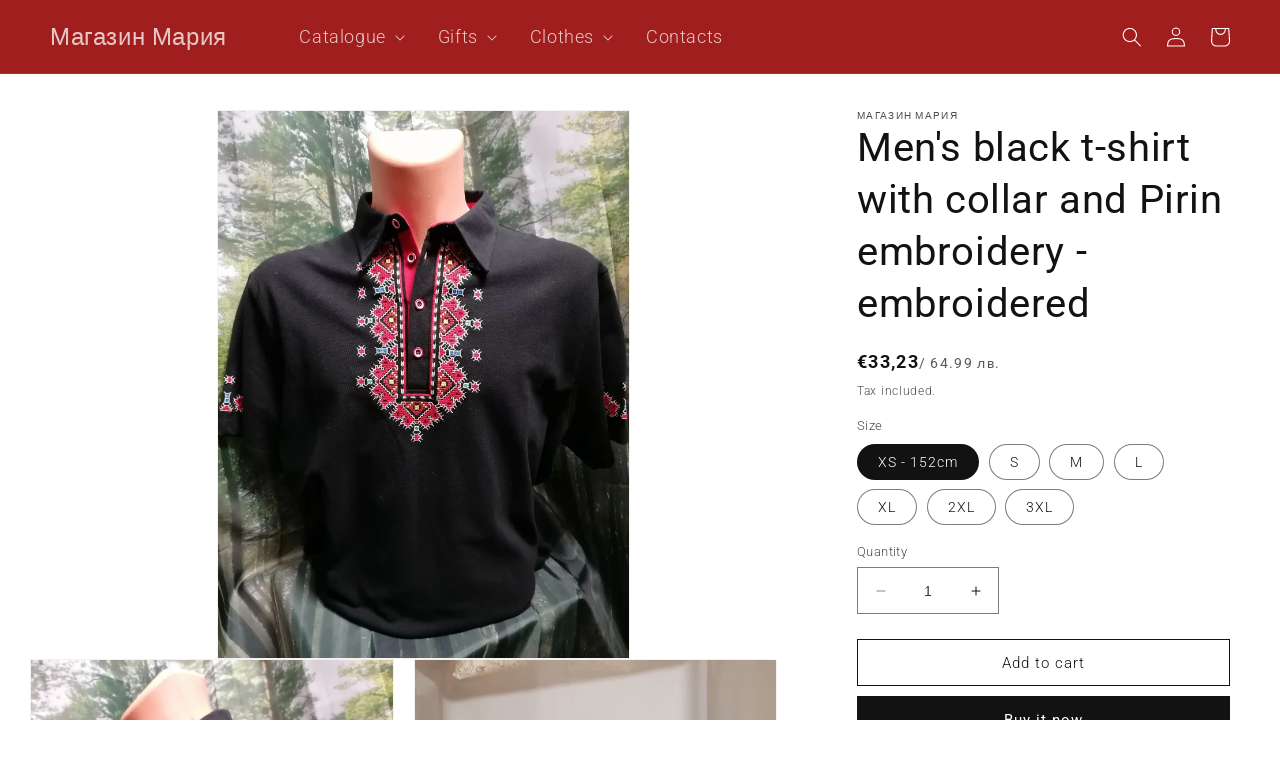

--- FILE ---
content_type: text/html; charset=utf-8
request_url: https://magazin-maria.com/en/products/%D0%BC%D1%8A%D0%B6%D0%BA%D0%B0-%D1%82%D0%B5%D0%BD%D0%B8%D1%81%D0%BA%D0%B0-%D1%81-%D1%8F%D0%BA%D0%B0-%D0%B8-%D0%BF%D0%B8%D1%80%D0%B8%D0%BD%D1%81%D0%BA%D0%B0-%D1%88%D0%B5%D0%B2%D0%B8%D1%86%D0%B0-%D0%B1%D1%80%D0%BE%D0%B4%D0%B8%D1%80%D0%B0%D0%BD%D0%B0-1
body_size: 31484
content:
<!doctype html>
<html class="no-js" lang="en">
  <head>
    <meta charset="utf-8">
    <meta http-equiv="X-UA-Compatible" content="IE=edge">
    <meta name="viewport" content="width=device-width,initial-scale=1">
    <meta name="theme-color" content="">
    <link rel="canonical" href="https://magazin-maria.com/en/products/%d0%bc%d1%8a%d0%b6%d0%ba%d0%b0-%d1%82%d0%b5%d0%bd%d0%b8%d1%81%d0%ba%d0%b0-%d1%81-%d1%8f%d0%ba%d0%b0-%d0%b8-%d0%bf%d0%b8%d1%80%d0%b8%d0%bd%d1%81%d0%ba%d0%b0-%d1%88%d0%b5%d0%b2%d0%b8%d1%86%d0%b0-%d0%b1%d1%80%d0%be%d0%b4%d0%b8%d1%80%d0%b0%d0%bd%d0%b0-1">
    <link rel="preconnect" href="https://cdn.shopify.com" crossorigin><link rel="preconnect" href="https://fonts.shopifycdn.com" crossorigin><title>
      Men&#39;s black t-shirt with collar and Pirin embroidery - embroidered
 &ndash; Магазин Мария</title>

    
      <meta name="description" content="Men&#39;s black T-shirt with short sleeves and in a semi-fitted silhouette; with collar and fastening with 3 buttons; with slits down the length of the t-shirt, finished on the inside with a contrasting red cotton ribbing; wearing in the front part along the neckline and along the length of the sleeves variegated multi-col">
    

    

<meta property="og:site_name" content="Магазин Мария">
<meta property="og:url" content="https://magazin-maria.com/en/products/%d0%bc%d1%8a%d0%b6%d0%ba%d0%b0-%d1%82%d0%b5%d0%bd%d0%b8%d1%81%d0%ba%d0%b0-%d1%81-%d1%8f%d0%ba%d0%b0-%d0%b8-%d0%bf%d0%b8%d1%80%d0%b8%d0%bd%d1%81%d0%ba%d0%b0-%d1%88%d0%b5%d0%b2%d0%b8%d1%86%d0%b0-%d0%b1%d1%80%d0%be%d0%b4%d0%b8%d1%80%d0%b0%d0%bd%d0%b0-1">
<meta property="og:title" content="Men&#39;s black t-shirt with collar and Pirin embroidery - embroidered">
<meta property="og:type" content="product">
<meta property="og:description" content="Men&#39;s black T-shirt with short sleeves and in a semi-fitted silhouette; with collar and fastening with 3 buttons; with slits down the length of the t-shirt, finished on the inside with a contrasting red cotton ribbing; wearing in the front part along the neckline and along the length of the sleeves variegated multi-col"><meta property="og:image" content="http://magazin-maria.com/cdn/shop/files/0-02-05-be79cb2319c9bc84eb238ef6b25bb1c53c6d015893c7fe5d771a87f55dcd1f11_b4cbe680c36d3c61.jpg?v=1767539372">
  <meta property="og:image:secure_url" content="https://magazin-maria.com/cdn/shop/files/0-02-05-be79cb2319c9bc84eb238ef6b25bb1c53c6d015893c7fe5d771a87f55dcd1f11_b4cbe680c36d3c61.jpg?v=1767539372">
  <meta property="og:image:width" content="1200">
  <meta property="og:image:height" content="1600"><meta property="og:price:amount" content="33,23">
  <meta property="og:price:currency" content="EUR"><meta name="twitter:card" content="summary_large_image">
<meta name="twitter:title" content="Men&#39;s black t-shirt with collar and Pirin embroidery - embroidered">
<meta name="twitter:description" content="Men&#39;s black T-shirt with short sleeves and in a semi-fitted silhouette; with collar and fastening with 3 buttons; with slits down the length of the t-shirt, finished on the inside with a contrasting red cotton ribbing; wearing in the front part along the neckline and along the length of the sleeves variegated multi-col">


    <script src="//magazin-maria.com/cdn/shop/t/2/assets/constants.js?v=95358004781563950421684075600" defer="defer"></script>
    <script src="//magazin-maria.com/cdn/shop/t/2/assets/pubsub.js?v=2921868252632587581684075603" defer="defer"></script>
    <script src="//magazin-maria.com/cdn/shop/t/2/assets/global.js?v=127210358271191040921684075602" defer="defer"></script>
    <script>window.performance && window.performance.mark && window.performance.mark('shopify.content_for_header.start');</script><meta name="google-site-verification" content="MEK02LFKRmb8vGDneEqWRtaggWdNV_fm0yWHNsP6rWg">
<meta id="shopify-digital-wallet" name="shopify-digital-wallet" content="/75444748614/digital_wallets/dialog">
<link rel="alternate" hreflang="x-default" href="https://magazin-maria.com/products/%D0%BC%D1%8A%D0%B6%D0%BA%D0%B0-%D1%82%D0%B5%D0%BD%D0%B8%D1%81%D0%BA%D0%B0-%D1%81-%D1%8F%D0%BA%D0%B0-%D0%B8-%D0%BF%D0%B8%D1%80%D0%B8%D0%BD%D1%81%D0%BA%D0%B0-%D1%88%D0%B5%D0%B2%D0%B8%D1%86%D0%B0-%D0%B1%D1%80%D0%BE%D0%B4%D0%B8%D1%80%D0%B0%D0%BD%D0%B0-1">
<link rel="alternate" hreflang="bg" href="https://magazin-maria.com/products/%D0%BC%D1%8A%D0%B6%D0%BA%D0%B0-%D1%82%D0%B5%D0%BD%D0%B8%D1%81%D0%BA%D0%B0-%D1%81-%D1%8F%D0%BA%D0%B0-%D0%B8-%D0%BF%D0%B8%D1%80%D0%B8%D0%BD%D1%81%D0%BA%D0%B0-%D1%88%D0%B5%D0%B2%D0%B8%D1%86%D0%B0-%D0%B1%D1%80%D0%BE%D0%B4%D0%B8%D1%80%D0%B0%D0%BD%D0%B0-1">
<link rel="alternate" hreflang="en" href="https://magazin-maria.com/en/products/%D0%BC%D1%8A%D0%B6%D0%BA%D0%B0-%D1%82%D0%B5%D0%BD%D0%B8%D1%81%D0%BA%D0%B0-%D1%81-%D1%8F%D0%BA%D0%B0-%D0%B8-%D0%BF%D0%B8%D1%80%D0%B8%D0%BD%D1%81%D0%BA%D0%B0-%D1%88%D0%B5%D0%B2%D0%B8%D1%86%D0%B0-%D0%B1%D1%80%D0%BE%D0%B4%D0%B8%D1%80%D0%B0%D0%BD%D0%B0-1">
<link rel="alternate" type="application/json+oembed" href="https://magazin-maria.com/en/products/%d0%bc%d1%8a%d0%b6%d0%ba%d0%b0-%d1%82%d0%b5%d0%bd%d0%b8%d1%81%d0%ba%d0%b0-%d1%81-%d1%8f%d0%ba%d0%b0-%d0%b8-%d0%bf%d0%b8%d1%80%d0%b8%d0%bd%d1%81%d0%ba%d0%b0-%d1%88%d0%b5%d0%b2%d0%b8%d1%86%d0%b0-%d0%b1%d1%80%d0%be%d0%b4%d0%b8%d1%80%d0%b0%d0%bd%d0%b0-1.oembed">
<script async="async" src="/checkouts/internal/preloads.js?locale=en-BG"></script>
<script id="shopify-features" type="application/json">{"accessToken":"c3e2fe5577c1193e5fcbe43d227a0185","betas":["rich-media-storefront-analytics"],"domain":"magazin-maria.com","predictiveSearch":true,"shopId":75444748614,"locale":"en"}</script>
<script>var Shopify = Shopify || {};
Shopify.shop = "maria-5071.myshopify.com";
Shopify.locale = "en";
Shopify.currency = {"active":"EUR","rate":"1.0"};
Shopify.country = "BG";
Shopify.theme = {"name":"magazin-maria.com\/main","id":149310472518,"schema_name":"Dawn","schema_version":"9.0.0","theme_store_id":null,"role":"main"};
Shopify.theme.handle = "null";
Shopify.theme.style = {"id":null,"handle":null};
Shopify.cdnHost = "magazin-maria.com/cdn";
Shopify.routes = Shopify.routes || {};
Shopify.routes.root = "/en/";</script>
<script type="module">!function(o){(o.Shopify=o.Shopify||{}).modules=!0}(window);</script>
<script>!function(o){function n(){var o=[];function n(){o.push(Array.prototype.slice.apply(arguments))}return n.q=o,n}var t=o.Shopify=o.Shopify||{};t.loadFeatures=n(),t.autoloadFeatures=n()}(window);</script>
<script id="shop-js-analytics" type="application/json">{"pageType":"product"}</script>
<script defer="defer" async type="module" src="//magazin-maria.com/cdn/shopifycloud/shop-js/modules/v2/client.init-shop-cart-sync_BT-GjEfc.en.esm.js"></script>
<script defer="defer" async type="module" src="//magazin-maria.com/cdn/shopifycloud/shop-js/modules/v2/chunk.common_D58fp_Oc.esm.js"></script>
<script defer="defer" async type="module" src="//magazin-maria.com/cdn/shopifycloud/shop-js/modules/v2/chunk.modal_xMitdFEc.esm.js"></script>
<script type="module">
  await import("//magazin-maria.com/cdn/shopifycloud/shop-js/modules/v2/client.init-shop-cart-sync_BT-GjEfc.en.esm.js");
await import("//magazin-maria.com/cdn/shopifycloud/shop-js/modules/v2/chunk.common_D58fp_Oc.esm.js");
await import("//magazin-maria.com/cdn/shopifycloud/shop-js/modules/v2/chunk.modal_xMitdFEc.esm.js");

  window.Shopify.SignInWithShop?.initShopCartSync?.({"fedCMEnabled":true,"windoidEnabled":true});

</script>
<script id="__st">var __st={"a":75444748614,"offset":7200,"reqid":"df816263-356f-41d3-aa32-6463f4653421-1769103761","pageurl":"magazin-maria.com\/en\/products\/%D0%BC%D1%8A%D0%B6%D0%BA%D0%B0-%D1%82%D0%B5%D0%BD%D0%B8%D1%81%D0%BA%D0%B0-%D1%81-%D1%8F%D0%BA%D0%B0-%D0%B8-%D0%BF%D0%B8%D1%80%D0%B8%D0%BD%D1%81%D0%BA%D0%B0-%D1%88%D0%B5%D0%B2%D0%B8%D1%86%D0%B0-%D0%B1%D1%80%D0%BE%D0%B4%D0%B8%D1%80%D0%B0%D0%BD%D0%B0-1","u":"4fe83c55474e","p":"product","rtyp":"product","rid":8405202567494};</script>
<script>window.ShopifyPaypalV4VisibilityTracking = true;</script>
<script id="captcha-bootstrap">!function(){'use strict';const t='contact',e='account',n='new_comment',o=[[t,t],['blogs',n],['comments',n],[t,'customer']],c=[[e,'customer_login'],[e,'guest_login'],[e,'recover_customer_password'],[e,'create_customer']],r=t=>t.map((([t,e])=>`form[action*='/${t}']:not([data-nocaptcha='true']) input[name='form_type'][value='${e}']`)).join(','),a=t=>()=>t?[...document.querySelectorAll(t)].map((t=>t.form)):[];function s(){const t=[...o],e=r(t);return a(e)}const i='password',u='form_key',d=['recaptcha-v3-token','g-recaptcha-response','h-captcha-response',i],f=()=>{try{return window.sessionStorage}catch{return}},m='__shopify_v',_=t=>t.elements[u];function p(t,e,n=!1){try{const o=window.sessionStorage,c=JSON.parse(o.getItem(e)),{data:r}=function(t){const{data:e,action:n}=t;return t[m]||n?{data:e,action:n}:{data:t,action:n}}(c);for(const[e,n]of Object.entries(r))t.elements[e]&&(t.elements[e].value=n);n&&o.removeItem(e)}catch(o){console.error('form repopulation failed',{error:o})}}const l='form_type',E='cptcha';function T(t){t.dataset[E]=!0}const w=window,h=w.document,L='Shopify',v='ce_forms',y='captcha';let A=!1;((t,e)=>{const n=(g='f06e6c50-85a8-45c8-87d0-21a2b65856fe',I='https://cdn.shopify.com/shopifycloud/storefront-forms-hcaptcha/ce_storefront_forms_captcha_hcaptcha.v1.5.2.iife.js',D={infoText:'Protected by hCaptcha',privacyText:'Privacy',termsText:'Terms'},(t,e,n)=>{const o=w[L][v],c=o.bindForm;if(c)return c(t,g,e,D).then(n);var r;o.q.push([[t,g,e,D],n]),r=I,A||(h.body.append(Object.assign(h.createElement('script'),{id:'captcha-provider',async:!0,src:r})),A=!0)});var g,I,D;w[L]=w[L]||{},w[L][v]=w[L][v]||{},w[L][v].q=[],w[L][y]=w[L][y]||{},w[L][y].protect=function(t,e){n(t,void 0,e),T(t)},Object.freeze(w[L][y]),function(t,e,n,w,h,L){const[v,y,A,g]=function(t,e,n){const i=e?o:[],u=t?c:[],d=[...i,...u],f=r(d),m=r(i),_=r(d.filter((([t,e])=>n.includes(e))));return[a(f),a(m),a(_),s()]}(w,h,L),I=t=>{const e=t.target;return e instanceof HTMLFormElement?e:e&&e.form},D=t=>v().includes(t);t.addEventListener('submit',(t=>{const e=I(t);if(!e)return;const n=D(e)&&!e.dataset.hcaptchaBound&&!e.dataset.recaptchaBound,o=_(e),c=g().includes(e)&&(!o||!o.value);(n||c)&&t.preventDefault(),c&&!n&&(function(t){try{if(!f())return;!function(t){const e=f();if(!e)return;const n=_(t);if(!n)return;const o=n.value;o&&e.removeItem(o)}(t);const e=Array.from(Array(32),(()=>Math.random().toString(36)[2])).join('');!function(t,e){_(t)||t.append(Object.assign(document.createElement('input'),{type:'hidden',name:u})),t.elements[u].value=e}(t,e),function(t,e){const n=f();if(!n)return;const o=[...t.querySelectorAll(`input[type='${i}']`)].map((({name:t})=>t)),c=[...d,...o],r={};for(const[a,s]of new FormData(t).entries())c.includes(a)||(r[a]=s);n.setItem(e,JSON.stringify({[m]:1,action:t.action,data:r}))}(t,e)}catch(e){console.error('failed to persist form',e)}}(e),e.submit())}));const S=(t,e)=>{t&&!t.dataset[E]&&(n(t,e.some((e=>e===t))),T(t))};for(const o of['focusin','change'])t.addEventListener(o,(t=>{const e=I(t);D(e)&&S(e,y())}));const B=e.get('form_key'),M=e.get(l),P=B&&M;t.addEventListener('DOMContentLoaded',(()=>{const t=y();if(P)for(const e of t)e.elements[l].value===M&&p(e,B);[...new Set([...A(),...v().filter((t=>'true'===t.dataset.shopifyCaptcha))])].forEach((e=>S(e,t)))}))}(h,new URLSearchParams(w.location.search),n,t,e,['guest_login'])})(!0,!0)}();</script>
<script integrity="sha256-4kQ18oKyAcykRKYeNunJcIwy7WH5gtpwJnB7kiuLZ1E=" data-source-attribution="shopify.loadfeatures" defer="defer" src="//magazin-maria.com/cdn/shopifycloud/storefront/assets/storefront/load_feature-a0a9edcb.js" crossorigin="anonymous"></script>
<script data-source-attribution="shopify.dynamic_checkout.dynamic.init">var Shopify=Shopify||{};Shopify.PaymentButton=Shopify.PaymentButton||{isStorefrontPortableWallets:!0,init:function(){window.Shopify.PaymentButton.init=function(){};var t=document.createElement("script");t.src="https://magazin-maria.com/cdn/shopifycloud/portable-wallets/latest/portable-wallets.en.js",t.type="module",document.head.appendChild(t)}};
</script>
<script data-source-attribution="shopify.dynamic_checkout.buyer_consent">
  function portableWalletsHideBuyerConsent(e){var t=document.getElementById("shopify-buyer-consent"),n=document.getElementById("shopify-subscription-policy-button");t&&n&&(t.classList.add("hidden"),t.setAttribute("aria-hidden","true"),n.removeEventListener("click",e))}function portableWalletsShowBuyerConsent(e){var t=document.getElementById("shopify-buyer-consent"),n=document.getElementById("shopify-subscription-policy-button");t&&n&&(t.classList.remove("hidden"),t.removeAttribute("aria-hidden"),n.addEventListener("click",e))}window.Shopify?.PaymentButton&&(window.Shopify.PaymentButton.hideBuyerConsent=portableWalletsHideBuyerConsent,window.Shopify.PaymentButton.showBuyerConsent=portableWalletsShowBuyerConsent);
</script>
<script>
  function portableWalletsCleanup(e){e&&e.src&&console.error("Failed to load portable wallets script "+e.src);var t=document.querySelectorAll("shopify-accelerated-checkout .shopify-payment-button__skeleton, shopify-accelerated-checkout-cart .wallet-cart-button__skeleton"),e=document.getElementById("shopify-buyer-consent");for(let e=0;e<t.length;e++)t[e].remove();e&&e.remove()}function portableWalletsNotLoadedAsModule(e){e instanceof ErrorEvent&&"string"==typeof e.message&&e.message.includes("import.meta")&&"string"==typeof e.filename&&e.filename.includes("portable-wallets")&&(window.removeEventListener("error",portableWalletsNotLoadedAsModule),window.Shopify.PaymentButton.failedToLoad=e,"loading"===document.readyState?document.addEventListener("DOMContentLoaded",window.Shopify.PaymentButton.init):window.Shopify.PaymentButton.init())}window.addEventListener("error",portableWalletsNotLoadedAsModule);
</script>

<script type="module" src="https://magazin-maria.com/cdn/shopifycloud/portable-wallets/latest/portable-wallets.en.js" onError="portableWalletsCleanup(this)" crossorigin="anonymous"></script>
<script nomodule>
  document.addEventListener("DOMContentLoaded", portableWalletsCleanup);
</script>

<link id="shopify-accelerated-checkout-styles" rel="stylesheet" media="screen" href="https://magazin-maria.com/cdn/shopifycloud/portable-wallets/latest/accelerated-checkout-backwards-compat.css" crossorigin="anonymous">
<style id="shopify-accelerated-checkout-cart">
        #shopify-buyer-consent {
  margin-top: 1em;
  display: inline-block;
  width: 100%;
}

#shopify-buyer-consent.hidden {
  display: none;
}

#shopify-subscription-policy-button {
  background: none;
  border: none;
  padding: 0;
  text-decoration: underline;
  font-size: inherit;
  cursor: pointer;
}

#shopify-subscription-policy-button::before {
  box-shadow: none;
}

      </style>
<script id="sections-script" data-sections="header" defer="defer" src="//magazin-maria.com/cdn/shop/t/2/compiled_assets/scripts.js?v=6097"></script>
<script>window.performance && window.performance.mark && window.performance.mark('shopify.content_for_header.end');</script>


    <style data-shopify>
      @font-face {
  font-family: Roboto;
  font-weight: 300;
  font-style: normal;
  font-display: swap;
  src: url("//magazin-maria.com/cdn/fonts/roboto/roboto_n3.9ac06d5955eb603264929711f38e40623ddc14db.woff2") format("woff2"),
       url("//magazin-maria.com/cdn/fonts/roboto/roboto_n3.797df4bf78042ba6106158fcf6a8d0e116fbfdae.woff") format("woff");
}

      @font-face {
  font-family: Roboto;
  font-weight: 700;
  font-style: normal;
  font-display: swap;
  src: url("//magazin-maria.com/cdn/fonts/roboto/roboto_n7.f38007a10afbbde8976c4056bfe890710d51dec2.woff2") format("woff2"),
       url("//magazin-maria.com/cdn/fonts/roboto/roboto_n7.94bfdd3e80c7be00e128703d245c207769d763f9.woff") format("woff");
}

      @font-face {
  font-family: Roboto;
  font-weight: 300;
  font-style: italic;
  font-display: swap;
  src: url("//magazin-maria.com/cdn/fonts/roboto/roboto_i3.7ba64865c0576ce320cbaa5e1e04a91d9daa2d3a.woff2") format("woff2"),
       url("//magazin-maria.com/cdn/fonts/roboto/roboto_i3.d974836b0cbb56a5fb4f6622c83b31968fe4c5d0.woff") format("woff");
}

      @font-face {
  font-family: Roboto;
  font-weight: 700;
  font-style: italic;
  font-display: swap;
  src: url("//magazin-maria.com/cdn/fonts/roboto/roboto_i7.7ccaf9410746f2c53340607c42c43f90a9005937.woff2") format("woff2"),
       url("//magazin-maria.com/cdn/fonts/roboto/roboto_i7.49ec21cdd7148292bffea74c62c0df6e93551516.woff") format("woff");
}

      @font-face {
  font-family: Roboto;
  font-weight: 400;
  font-style: normal;
  font-display: swap;
  src: url("//magazin-maria.com/cdn/fonts/roboto/roboto_n4.2019d890f07b1852f56ce63ba45b2db45d852cba.woff2") format("woff2"),
       url("//magazin-maria.com/cdn/fonts/roboto/roboto_n4.238690e0007583582327135619c5f7971652fa9d.woff") format("woff");
}


      :root {
        --font-body-family: Roboto, sans-serif;
        --font-body-style: normal;
        --font-body-weight: 300;
        --font-body-weight-bold: 600;

        --font-heading-family: Roboto, sans-serif;
        --font-heading-style: normal;
        --font-heading-weight: 400;

        --font-body-scale: 1.0;
        --font-heading-scale: 1.0;

        --color-base-text: 18, 18, 18;
        --color-shadow: 18, 18, 18;
        --color-base-background-1: 255, 255, 255;
        --color-base-background-2: 243, 243, 243;
        --color-base-solid-button-labels: 255, 255, 255;
        --color-base-outline-button-labels: 18, 18, 18;
        --color-base-accent-1: 18, 18, 18;
        --color-base-accent-2: 161, 30, 30;
        --payment-terms-background-color: #ffffff;

        --gradient-base-background-1: #ffffff;
        --gradient-base-background-2: #f3f3f3;
        --gradient-base-accent-1: #121212;
        --gradient-base-accent-2: #a11e1e;

        --media-padding: px;
        --media-border-opacity: 0.05;
        --media-border-width: 1px;
        --media-radius: 0px;
        --media-shadow-opacity: 0.0;
        --media-shadow-horizontal-offset: 0px;
        --media-shadow-vertical-offset: 4px;
        --media-shadow-blur-radius: 5px;
        --media-shadow-visible: 0;

        --page-width: 140rem;
        --page-width-margin: 0rem;

        --product-card-image-padding: 0.0rem;
        --product-card-corner-radius: 0.8rem;
        --product-card-text-alignment: left;
        --product-card-border-width: 0.1rem;
        --product-card-border-opacity: 0.1;
        --product-card-shadow-opacity: 0.0;
        --product-card-shadow-visible: 0;
        --product-card-shadow-horizontal-offset: 0.2rem;
        --product-card-shadow-vertical-offset: 0.4rem;
        --product-card-shadow-blur-radius: 1.0rem;

        --collection-card-image-padding: 0.0rem;
        --collection-card-corner-radius: 0.0rem;
        --collection-card-text-alignment: left;
        --collection-card-border-width: 0.0rem;
        --collection-card-border-opacity: 0.1;
        --collection-card-shadow-opacity: 0.0;
        --collection-card-shadow-visible: 0;
        --collection-card-shadow-horizontal-offset: 0.0rem;
        --collection-card-shadow-vertical-offset: 0.4rem;
        --collection-card-shadow-blur-radius: 0.5rem;

        --blog-card-image-padding: 0.0rem;
        --blog-card-corner-radius: 0.0rem;
        --blog-card-text-alignment: left;
        --blog-card-border-width: 0.0rem;
        --blog-card-border-opacity: 0.1;
        --blog-card-shadow-opacity: 0.0;
        --blog-card-shadow-visible: 0;
        --blog-card-shadow-horizontal-offset: 0.0rem;
        --blog-card-shadow-vertical-offset: 0.4rem;
        --blog-card-shadow-blur-radius: 0.5rem;

        --badge-corner-radius: 4.0rem;

        --popup-border-width: 1px;
        --popup-border-opacity: 0.1;
        --popup-corner-radius: 0px;
        --popup-shadow-opacity: 0.0;
        --popup-shadow-horizontal-offset: 0px;
        --popup-shadow-vertical-offset: 4px;
        --popup-shadow-blur-radius: 5px;

        --drawer-border-width: 1px;
        --drawer-border-opacity: 0.1;
        --drawer-shadow-opacity: 0.0;
        --drawer-shadow-horizontal-offset: 0px;
        --drawer-shadow-vertical-offset: 4px;
        --drawer-shadow-blur-radius: 5px;

        --spacing-sections-desktop: 0px;
        --spacing-sections-mobile: 0px;

        --grid-desktop-vertical-spacing: 40px;
        --grid-desktop-horizontal-spacing: 40px;
        --grid-mobile-vertical-spacing: 20px;
        --grid-mobile-horizontal-spacing: 20px;

        --text-boxes-border-opacity: 0.1;
        --text-boxes-border-width: 0px;
        --text-boxes-radius: 0px;
        --text-boxes-shadow-opacity: 0.0;
        --text-boxes-shadow-visible: 0;
        --text-boxes-shadow-horizontal-offset: 0px;
        --text-boxes-shadow-vertical-offset: 4px;
        --text-boxes-shadow-blur-radius: 5px;

        --buttons-radius: 0px;
        --buttons-radius-outset: 0px;
        --buttons-border-width: 1px;
        --buttons-border-opacity: 1.0;
        --buttons-shadow-opacity: 0.0;
        --buttons-shadow-visible: 0;
        --buttons-shadow-horizontal-offset: 0px;
        --buttons-shadow-vertical-offset: 4px;
        --buttons-shadow-blur-radius: 5px;
        --buttons-border-offset: 0px;

        --inputs-radius: 0px;
        --inputs-border-width: 1px;
        --inputs-border-opacity: 0.55;
        --inputs-shadow-opacity: 0.0;
        --inputs-shadow-horizontal-offset: 0px;
        --inputs-margin-offset: 0px;
        --inputs-shadow-vertical-offset: 4px;
        --inputs-shadow-blur-radius: 5px;
        --inputs-radius-outset: 0px;

        --variant-pills-radius: 40px;
        --variant-pills-border-width: 1px;
        --variant-pills-border-opacity: 0.55;
        --variant-pills-shadow-opacity: 0.0;
        --variant-pills-shadow-horizontal-offset: 0px;
        --variant-pills-shadow-vertical-offset: 4px;
        --variant-pills-shadow-blur-radius: 5px;
      }

      *,
      *::before,
      *::after {
        box-sizing: inherit;
      }

      html {
        box-sizing: border-box;
        font-size: calc(var(--font-body-scale) * 62.5%);
        height: 100%;
      }

      body {
        display: grid;
        grid-template-rows: auto auto 1fr auto;
        grid-template-columns: 100%;
        min-height: 100%;
        margin: 0;
        font-size: 1.5rem;
        letter-spacing: 0.06rem;
        line-height: calc(1 + 0.8 / var(--font-body-scale));
        font-family: var(--font-body-family);
        font-style: var(--font-body-style);
        font-weight: var(--font-body-weight);
      }

      @media screen and (min-width: 750px) {
        body {
          font-size: 1.6rem;
        }
      }
    </style>

    <link href="//magazin-maria.com/cdn/shop/t/2/assets/base.css?v=175776222453784124211686213199" rel="stylesheet" type="text/css" media="all" />
    <link href="//magazin-maria.com/cdn/shop/t/2/assets/component-price-dual-currency.css?v=168973656506536745081752335881" rel="stylesheet" type="text/css" media="all" />
<link rel="preload" as="font" href="//magazin-maria.com/cdn/fonts/roboto/roboto_n3.9ac06d5955eb603264929711f38e40623ddc14db.woff2" type="font/woff2" crossorigin><link rel="preload" as="font" href="//magazin-maria.com/cdn/fonts/roboto/roboto_n4.2019d890f07b1852f56ce63ba45b2db45d852cba.woff2" type="font/woff2" crossorigin><link rel="stylesheet" href="//magazin-maria.com/cdn/shop/t/2/assets/component-predictive-search.css?v=147228059919800827571686206243" media="print" onload="this.media='all'"><script>document.documentElement.className = document.documentElement.className.replace('no-js', 'js');
    if (Shopify.designMode) {
      document.documentElement.classList.add('shopify-design-mode');
    }
    </script>
  <!-- BEGIN app block: shopify://apps/consentmo-gdpr/blocks/gdpr_cookie_consent/4fbe573f-a377-4fea-9801-3ee0858cae41 -->


<!-- END app block --><script src="https://cdn.shopify.com/extensions/019be686-6d6b-7450-94c8-f1d008d39fc2/consentmo-gdpr-593/assets/consentmo_cookie_consent.js" type="text/javascript" defer="defer"></script>
<link href="https://monorail-edge.shopifysvc.com" rel="dns-prefetch">
<script>(function(){if ("sendBeacon" in navigator && "performance" in window) {try {var session_token_from_headers = performance.getEntriesByType('navigation')[0].serverTiming.find(x => x.name == '_s').description;} catch {var session_token_from_headers = undefined;}var session_cookie_matches = document.cookie.match(/_shopify_s=([^;]*)/);var session_token_from_cookie = session_cookie_matches && session_cookie_matches.length === 2 ? session_cookie_matches[1] : "";var session_token = session_token_from_headers || session_token_from_cookie || "";function handle_abandonment_event(e) {var entries = performance.getEntries().filter(function(entry) {return /monorail-edge.shopifysvc.com/.test(entry.name);});if (!window.abandonment_tracked && entries.length === 0) {window.abandonment_tracked = true;var currentMs = Date.now();var navigation_start = performance.timing.navigationStart;var payload = {shop_id: 75444748614,url: window.location.href,navigation_start,duration: currentMs - navigation_start,session_token,page_type: "product"};window.navigator.sendBeacon("https://monorail-edge.shopifysvc.com/v1/produce", JSON.stringify({schema_id: "online_store_buyer_site_abandonment/1.1",payload: payload,metadata: {event_created_at_ms: currentMs,event_sent_at_ms: currentMs}}));}}window.addEventListener('pagehide', handle_abandonment_event);}}());</script>
<script id="web-pixels-manager-setup">(function e(e,d,r,n,o){if(void 0===o&&(o={}),!Boolean(null===(a=null===(i=window.Shopify)||void 0===i?void 0:i.analytics)||void 0===a?void 0:a.replayQueue)){var i,a;window.Shopify=window.Shopify||{};var t=window.Shopify;t.analytics=t.analytics||{};var s=t.analytics;s.replayQueue=[],s.publish=function(e,d,r){return s.replayQueue.push([e,d,r]),!0};try{self.performance.mark("wpm:start")}catch(e){}var l=function(){var e={modern:/Edge?\/(1{2}[4-9]|1[2-9]\d|[2-9]\d{2}|\d{4,})\.\d+(\.\d+|)|Firefox\/(1{2}[4-9]|1[2-9]\d|[2-9]\d{2}|\d{4,})\.\d+(\.\d+|)|Chrom(ium|e)\/(9{2}|\d{3,})\.\d+(\.\d+|)|(Maci|X1{2}).+ Version\/(15\.\d+|(1[6-9]|[2-9]\d|\d{3,})\.\d+)([,.]\d+|)( \(\w+\)|)( Mobile\/\w+|) Safari\/|Chrome.+OPR\/(9{2}|\d{3,})\.\d+\.\d+|(CPU[ +]OS|iPhone[ +]OS|CPU[ +]iPhone|CPU IPhone OS|CPU iPad OS)[ +]+(15[._]\d+|(1[6-9]|[2-9]\d|\d{3,})[._]\d+)([._]\d+|)|Android:?[ /-](13[3-9]|1[4-9]\d|[2-9]\d{2}|\d{4,})(\.\d+|)(\.\d+|)|Android.+Firefox\/(13[5-9]|1[4-9]\d|[2-9]\d{2}|\d{4,})\.\d+(\.\d+|)|Android.+Chrom(ium|e)\/(13[3-9]|1[4-9]\d|[2-9]\d{2}|\d{4,})\.\d+(\.\d+|)|SamsungBrowser\/([2-9]\d|\d{3,})\.\d+/,legacy:/Edge?\/(1[6-9]|[2-9]\d|\d{3,})\.\d+(\.\d+|)|Firefox\/(5[4-9]|[6-9]\d|\d{3,})\.\d+(\.\d+|)|Chrom(ium|e)\/(5[1-9]|[6-9]\d|\d{3,})\.\d+(\.\d+|)([\d.]+$|.*Safari\/(?![\d.]+ Edge\/[\d.]+$))|(Maci|X1{2}).+ Version\/(10\.\d+|(1[1-9]|[2-9]\d|\d{3,})\.\d+)([,.]\d+|)( \(\w+\)|)( Mobile\/\w+|) Safari\/|Chrome.+OPR\/(3[89]|[4-9]\d|\d{3,})\.\d+\.\d+|(CPU[ +]OS|iPhone[ +]OS|CPU[ +]iPhone|CPU IPhone OS|CPU iPad OS)[ +]+(10[._]\d+|(1[1-9]|[2-9]\d|\d{3,})[._]\d+)([._]\d+|)|Android:?[ /-](13[3-9]|1[4-9]\d|[2-9]\d{2}|\d{4,})(\.\d+|)(\.\d+|)|Mobile Safari.+OPR\/([89]\d|\d{3,})\.\d+\.\d+|Android.+Firefox\/(13[5-9]|1[4-9]\d|[2-9]\d{2}|\d{4,})\.\d+(\.\d+|)|Android.+Chrom(ium|e)\/(13[3-9]|1[4-9]\d|[2-9]\d{2}|\d{4,})\.\d+(\.\d+|)|Android.+(UC? ?Browser|UCWEB|U3)[ /]?(15\.([5-9]|\d{2,})|(1[6-9]|[2-9]\d|\d{3,})\.\d+)\.\d+|SamsungBrowser\/(5\.\d+|([6-9]|\d{2,})\.\d+)|Android.+MQ{2}Browser\/(14(\.(9|\d{2,})|)|(1[5-9]|[2-9]\d|\d{3,})(\.\d+|))(\.\d+|)|K[Aa][Ii]OS\/(3\.\d+|([4-9]|\d{2,})\.\d+)(\.\d+|)/},d=e.modern,r=e.legacy,n=navigator.userAgent;return n.match(d)?"modern":n.match(r)?"legacy":"unknown"}(),u="modern"===l?"modern":"legacy",c=(null!=n?n:{modern:"",legacy:""})[u],f=function(e){return[e.baseUrl,"/wpm","/b",e.hashVersion,"modern"===e.buildTarget?"m":"l",".js"].join("")}({baseUrl:d,hashVersion:r,buildTarget:u}),m=function(e){var d=e.version,r=e.bundleTarget,n=e.surface,o=e.pageUrl,i=e.monorailEndpoint;return{emit:function(e){var a=e.status,t=e.errorMsg,s=(new Date).getTime(),l=JSON.stringify({metadata:{event_sent_at_ms:s},events:[{schema_id:"web_pixels_manager_load/3.1",payload:{version:d,bundle_target:r,page_url:o,status:a,surface:n,error_msg:t},metadata:{event_created_at_ms:s}}]});if(!i)return console&&console.warn&&console.warn("[Web Pixels Manager] No Monorail endpoint provided, skipping logging."),!1;try{return self.navigator.sendBeacon.bind(self.navigator)(i,l)}catch(e){}var u=new XMLHttpRequest;try{return u.open("POST",i,!0),u.setRequestHeader("Content-Type","text/plain"),u.send(l),!0}catch(e){return console&&console.warn&&console.warn("[Web Pixels Manager] Got an unhandled error while logging to Monorail."),!1}}}}({version:r,bundleTarget:l,surface:e.surface,pageUrl:self.location.href,monorailEndpoint:e.monorailEndpoint});try{o.browserTarget=l,function(e){var d=e.src,r=e.async,n=void 0===r||r,o=e.onload,i=e.onerror,a=e.sri,t=e.scriptDataAttributes,s=void 0===t?{}:t,l=document.createElement("script"),u=document.querySelector("head"),c=document.querySelector("body");if(l.async=n,l.src=d,a&&(l.integrity=a,l.crossOrigin="anonymous"),s)for(var f in s)if(Object.prototype.hasOwnProperty.call(s,f))try{l.dataset[f]=s[f]}catch(e){}if(o&&l.addEventListener("load",o),i&&l.addEventListener("error",i),u)u.appendChild(l);else{if(!c)throw new Error("Did not find a head or body element to append the script");c.appendChild(l)}}({src:f,async:!0,onload:function(){if(!function(){var e,d;return Boolean(null===(d=null===(e=window.Shopify)||void 0===e?void 0:e.analytics)||void 0===d?void 0:d.initialized)}()){var d=window.webPixelsManager.init(e)||void 0;if(d){var r=window.Shopify.analytics;r.replayQueue.forEach((function(e){var r=e[0],n=e[1],o=e[2];d.publishCustomEvent(r,n,o)})),r.replayQueue=[],r.publish=d.publishCustomEvent,r.visitor=d.visitor,r.initialized=!0}}},onerror:function(){return m.emit({status:"failed",errorMsg:"".concat(f," has failed to load")})},sri:function(e){var d=/^sha384-[A-Za-z0-9+/=]+$/;return"string"==typeof e&&d.test(e)}(c)?c:"",scriptDataAttributes:o}),m.emit({status:"loading"})}catch(e){m.emit({status:"failed",errorMsg:(null==e?void 0:e.message)||"Unknown error"})}}})({shopId: 75444748614,storefrontBaseUrl: "https://magazin-maria.com",extensionsBaseUrl: "https://extensions.shopifycdn.com/cdn/shopifycloud/web-pixels-manager",monorailEndpoint: "https://monorail-edge.shopifysvc.com/unstable/produce_batch",surface: "storefront-renderer",enabledBetaFlags: ["2dca8a86"],webPixelsConfigList: [{"id":"1092157766","configuration":"{\"config\":\"{\\\"pixel_id\\\":\\\"G-0K5HZ317TE\\\",\\\"gtag_events\\\":[{\\\"type\\\":\\\"begin_checkout\\\",\\\"action_label\\\":\\\"G-0K5HZ317TE\\\"},{\\\"type\\\":\\\"search\\\",\\\"action_label\\\":\\\"G-0K5HZ317TE\\\"},{\\\"type\\\":\\\"view_item\\\",\\\"action_label\\\":[\\\"G-0K5HZ317TE\\\",\\\"MC-8RENX9X4EN\\\"]},{\\\"type\\\":\\\"purchase\\\",\\\"action_label\\\":[\\\"G-0K5HZ317TE\\\",\\\"MC-8RENX9X4EN\\\"]},{\\\"type\\\":\\\"page_view\\\",\\\"action_label\\\":[\\\"G-0K5HZ317TE\\\",\\\"MC-8RENX9X4EN\\\"]},{\\\"type\\\":\\\"add_payment_info\\\",\\\"action_label\\\":\\\"G-0K5HZ317TE\\\"},{\\\"type\\\":\\\"add_to_cart\\\",\\\"action_label\\\":\\\"G-0K5HZ317TE\\\"}],\\\"enable_monitoring_mode\\\":false}\"}","eventPayloadVersion":"v1","runtimeContext":"OPEN","scriptVersion":"b2a88bafab3e21179ed38636efcd8a93","type":"APP","apiClientId":1780363,"privacyPurposes":[],"dataSharingAdjustments":{"protectedCustomerApprovalScopes":["read_customer_address","read_customer_email","read_customer_name","read_customer_personal_data","read_customer_phone"]}},{"id":"shopify-app-pixel","configuration":"{}","eventPayloadVersion":"v1","runtimeContext":"STRICT","scriptVersion":"0450","apiClientId":"shopify-pixel","type":"APP","privacyPurposes":["ANALYTICS","MARKETING"]},{"id":"shopify-custom-pixel","eventPayloadVersion":"v1","runtimeContext":"LAX","scriptVersion":"0450","apiClientId":"shopify-pixel","type":"CUSTOM","privacyPurposes":["ANALYTICS","MARKETING"]}],isMerchantRequest: false,initData: {"shop":{"name":"Магазин Мария","paymentSettings":{"currencyCode":"EUR"},"myshopifyDomain":"maria-5071.myshopify.com","countryCode":"BG","storefrontUrl":"https:\/\/magazin-maria.com\/en"},"customer":null,"cart":null,"checkout":null,"productVariants":[{"price":{"amount":33.23,"currencyCode":"EUR"},"product":{"title":"Men's black t-shirt with collar and Pirin embroidery - embroidered","vendor":"Магазин Мария","id":"8405202567494","untranslatedTitle":"Men's black t-shirt with collar and Pirin embroidery - embroidered","url":"\/en\/products\/%D0%BC%D1%8A%D0%B6%D0%BA%D0%B0-%D1%82%D0%B5%D0%BD%D0%B8%D1%81%D0%BA%D0%B0-%D1%81-%D1%8F%D0%BA%D0%B0-%D0%B8-%D0%BF%D0%B8%D1%80%D0%B8%D0%BD%D1%81%D0%BA%D0%B0-%D1%88%D0%B5%D0%B2%D0%B8%D1%86%D0%B0-%D0%B1%D1%80%D0%BE%D0%B4%D0%B8%D1%80%D0%B0%D0%BD%D0%B0-1","type":"Bulgarian embroidery"},"id":"46734751007046","image":{"src":"\/\/magazin-maria.com\/cdn\/shop\/files\/0-02-05-be79cb2319c9bc84eb238ef6b25bb1c53c6d015893c7fe5d771a87f55dcd1f11_b4cbe680c36d3c61.jpg?v=1767539372"},"sku":null,"title":"XS - 152cm","untranslatedTitle":"XS - 152cm"},{"price":{"amount":33.23,"currencyCode":"EUR"},"product":{"title":"Men's black t-shirt with collar and Pirin embroidery - embroidered","vendor":"Магазин Мария","id":"8405202567494","untranslatedTitle":"Men's black t-shirt with collar and Pirin embroidery - embroidered","url":"\/en\/products\/%D0%BC%D1%8A%D0%B6%D0%BA%D0%B0-%D1%82%D0%B5%D0%BD%D0%B8%D1%81%D0%BA%D0%B0-%D1%81-%D1%8F%D0%BA%D0%B0-%D0%B8-%D0%BF%D0%B8%D1%80%D0%B8%D0%BD%D1%81%D0%BA%D0%B0-%D1%88%D0%B5%D0%B2%D0%B8%D1%86%D0%B0-%D0%B1%D1%80%D0%BE%D0%B4%D0%B8%D1%80%D0%B0%D0%BD%D0%B0-1","type":"Bulgarian embroidery"},"id":"46734751039814","image":{"src":"\/\/magazin-maria.com\/cdn\/shop\/files\/0-02-05-be79cb2319c9bc84eb238ef6b25bb1c53c6d015893c7fe5d771a87f55dcd1f11_b4cbe680c36d3c61.jpg?v=1767539372"},"sku":null,"title":"S","untranslatedTitle":"S"},{"price":{"amount":33.23,"currencyCode":"EUR"},"product":{"title":"Men's black t-shirt with collar and Pirin embroidery - embroidered","vendor":"Магазин Мария","id":"8405202567494","untranslatedTitle":"Men's black t-shirt with collar and Pirin embroidery - embroidered","url":"\/en\/products\/%D0%BC%D1%8A%D0%B6%D0%BA%D0%B0-%D1%82%D0%B5%D0%BD%D0%B8%D1%81%D0%BA%D0%B0-%D1%81-%D1%8F%D0%BA%D0%B0-%D0%B8-%D0%BF%D0%B8%D1%80%D0%B8%D0%BD%D1%81%D0%BA%D0%B0-%D1%88%D0%B5%D0%B2%D0%B8%D1%86%D0%B0-%D0%B1%D1%80%D0%BE%D0%B4%D0%B8%D1%80%D0%B0%D0%BD%D0%B0-1","type":"Bulgarian embroidery"},"id":"46734751072582","image":{"src":"\/\/magazin-maria.com\/cdn\/shop\/files\/0-02-05-be79cb2319c9bc84eb238ef6b25bb1c53c6d015893c7fe5d771a87f55dcd1f11_b4cbe680c36d3c61.jpg?v=1767539372"},"sku":null,"title":"M","untranslatedTitle":"M"},{"price":{"amount":33.23,"currencyCode":"EUR"},"product":{"title":"Men's black t-shirt with collar and Pirin embroidery - embroidered","vendor":"Магазин Мария","id":"8405202567494","untranslatedTitle":"Men's black t-shirt with collar and Pirin embroidery - embroidered","url":"\/en\/products\/%D0%BC%D1%8A%D0%B6%D0%BA%D0%B0-%D1%82%D0%B5%D0%BD%D0%B8%D1%81%D0%BA%D0%B0-%D1%81-%D1%8F%D0%BA%D0%B0-%D0%B8-%D0%BF%D0%B8%D1%80%D0%B8%D0%BD%D1%81%D0%BA%D0%B0-%D1%88%D0%B5%D0%B2%D0%B8%D1%86%D0%B0-%D0%B1%D1%80%D0%BE%D0%B4%D0%B8%D1%80%D0%B0%D0%BD%D0%B0-1","type":"Bulgarian embroidery"},"id":"46734751105350","image":{"src":"\/\/magazin-maria.com\/cdn\/shop\/files\/0-02-05-be79cb2319c9bc84eb238ef6b25bb1c53c6d015893c7fe5d771a87f55dcd1f11_b4cbe680c36d3c61.jpg?v=1767539372"},"sku":null,"title":"L","untranslatedTitle":"L"},{"price":{"amount":33.23,"currencyCode":"EUR"},"product":{"title":"Men's black t-shirt with collar and Pirin embroidery - embroidered","vendor":"Магазин Мария","id":"8405202567494","untranslatedTitle":"Men's black t-shirt with collar and Pirin embroidery - embroidered","url":"\/en\/products\/%D0%BC%D1%8A%D0%B6%D0%BA%D0%B0-%D1%82%D0%B5%D0%BD%D0%B8%D1%81%D0%BA%D0%B0-%D1%81-%D1%8F%D0%BA%D0%B0-%D0%B8-%D0%BF%D0%B8%D1%80%D0%B8%D0%BD%D1%81%D0%BA%D0%B0-%D1%88%D0%B5%D0%B2%D0%B8%D1%86%D0%B0-%D0%B1%D1%80%D0%BE%D0%B4%D0%B8%D1%80%D0%B0%D0%BD%D0%B0-1","type":"Bulgarian embroidery"},"id":"46734751138118","image":{"src":"\/\/magazin-maria.com\/cdn\/shop\/files\/0-02-05-be79cb2319c9bc84eb238ef6b25bb1c53c6d015893c7fe5d771a87f55dcd1f11_b4cbe680c36d3c61.jpg?v=1767539372"},"sku":null,"title":"XL","untranslatedTitle":"XL"},{"price":{"amount":33.23,"currencyCode":"EUR"},"product":{"title":"Men's black t-shirt with collar and Pirin embroidery - embroidered","vendor":"Магазин Мария","id":"8405202567494","untranslatedTitle":"Men's black t-shirt with collar and Pirin embroidery - embroidered","url":"\/en\/products\/%D0%BC%D1%8A%D0%B6%D0%BA%D0%B0-%D1%82%D0%B5%D0%BD%D0%B8%D1%81%D0%BA%D0%B0-%D1%81-%D1%8F%D0%BA%D0%B0-%D0%B8-%D0%BF%D0%B8%D1%80%D0%B8%D0%BD%D1%81%D0%BA%D0%B0-%D1%88%D0%B5%D0%B2%D0%B8%D1%86%D0%B0-%D0%B1%D1%80%D0%BE%D0%B4%D0%B8%D1%80%D0%B0%D0%BD%D0%B0-1","type":"Bulgarian embroidery"},"id":"46734751170886","image":{"src":"\/\/magazin-maria.com\/cdn\/shop\/files\/0-02-05-be79cb2319c9bc84eb238ef6b25bb1c53c6d015893c7fe5d771a87f55dcd1f11_b4cbe680c36d3c61.jpg?v=1767539372"},"sku":null,"title":"2XL","untranslatedTitle":"2XL"},{"price":{"amount":33.23,"currencyCode":"EUR"},"product":{"title":"Men's black t-shirt with collar and Pirin embroidery - embroidered","vendor":"Магазин Мария","id":"8405202567494","untranslatedTitle":"Men's black t-shirt with collar and Pirin embroidery - embroidered","url":"\/en\/products\/%D0%BC%D1%8A%D0%B6%D0%BA%D0%B0-%D1%82%D0%B5%D0%BD%D0%B8%D1%81%D0%BA%D0%B0-%D1%81-%D1%8F%D0%BA%D0%B0-%D0%B8-%D0%BF%D0%B8%D1%80%D0%B8%D0%BD%D1%81%D0%BA%D0%B0-%D1%88%D0%B5%D0%B2%D0%B8%D1%86%D0%B0-%D0%B1%D1%80%D0%BE%D0%B4%D0%B8%D1%80%D0%B0%D0%BD%D0%B0-1","type":"Bulgarian embroidery"},"id":"46734751203654","image":{"src":"\/\/magazin-maria.com\/cdn\/shop\/files\/0-02-05-be79cb2319c9bc84eb238ef6b25bb1c53c6d015893c7fe5d771a87f55dcd1f11_b4cbe680c36d3c61.jpg?v=1767539372"},"sku":null,"title":"3XL","untranslatedTitle":"3XL"}],"purchasingCompany":null},},"https://magazin-maria.com/cdn","fcfee988w5aeb613cpc8e4bc33m6693e112",{"modern":"","legacy":""},{"shopId":"75444748614","storefrontBaseUrl":"https:\/\/magazin-maria.com","extensionBaseUrl":"https:\/\/extensions.shopifycdn.com\/cdn\/shopifycloud\/web-pixels-manager","surface":"storefront-renderer","enabledBetaFlags":"[\"2dca8a86\"]","isMerchantRequest":"false","hashVersion":"fcfee988w5aeb613cpc8e4bc33m6693e112","publish":"custom","events":"[[\"page_viewed\",{}],[\"product_viewed\",{\"productVariant\":{\"price\":{\"amount\":33.23,\"currencyCode\":\"EUR\"},\"product\":{\"title\":\"Men's black t-shirt with collar and Pirin embroidery - embroidered\",\"vendor\":\"Магазин Мария\",\"id\":\"8405202567494\",\"untranslatedTitle\":\"Men's black t-shirt with collar and Pirin embroidery - embroidered\",\"url\":\"\/en\/products\/%D0%BC%D1%8A%D0%B6%D0%BA%D0%B0-%D1%82%D0%B5%D0%BD%D0%B8%D1%81%D0%BA%D0%B0-%D1%81-%D1%8F%D0%BA%D0%B0-%D0%B8-%D0%BF%D0%B8%D1%80%D0%B8%D0%BD%D1%81%D0%BA%D0%B0-%D1%88%D0%B5%D0%B2%D0%B8%D1%86%D0%B0-%D0%B1%D1%80%D0%BE%D0%B4%D0%B8%D1%80%D0%B0%D0%BD%D0%B0-1\",\"type\":\"Bulgarian embroidery\"},\"id\":\"46734751007046\",\"image\":{\"src\":\"\/\/magazin-maria.com\/cdn\/shop\/files\/0-02-05-be79cb2319c9bc84eb238ef6b25bb1c53c6d015893c7fe5d771a87f55dcd1f11_b4cbe680c36d3c61.jpg?v=1767539372\"},\"sku\":null,\"title\":\"XS - 152cm\",\"untranslatedTitle\":\"XS - 152cm\"}}]]"});</script><script>
  window.ShopifyAnalytics = window.ShopifyAnalytics || {};
  window.ShopifyAnalytics.meta = window.ShopifyAnalytics.meta || {};
  window.ShopifyAnalytics.meta.currency = 'EUR';
  var meta = {"product":{"id":8405202567494,"gid":"gid:\/\/shopify\/Product\/8405202567494","vendor":"Магазин Мария","type":"Bulgarian embroidery","handle":"мъжка-тениска-с-яка-и-пиринска-шевица-бродирана-1","variants":[{"id":46734751007046,"price":3323,"name":"Men's black t-shirt with collar and Pirin embroidery - embroidered - XS - 152cm","public_title":"XS - 152cm","sku":null},{"id":46734751039814,"price":3323,"name":"Men's black t-shirt with collar and Pirin embroidery - embroidered - S","public_title":"S","sku":null},{"id":46734751072582,"price":3323,"name":"Men's black t-shirt with collar and Pirin embroidery - embroidered - M","public_title":"M","sku":null},{"id":46734751105350,"price":3323,"name":"Men's black t-shirt with collar and Pirin embroidery - embroidered - L","public_title":"L","sku":null},{"id":46734751138118,"price":3323,"name":"Men's black t-shirt with collar and Pirin embroidery - embroidered - XL","public_title":"XL","sku":null},{"id":46734751170886,"price":3323,"name":"Men's black t-shirt with collar and Pirin embroidery - embroidered - 2XL","public_title":"2XL","sku":null},{"id":46734751203654,"price":3323,"name":"Men's black t-shirt with collar and Pirin embroidery - embroidered - 3XL","public_title":"3XL","sku":null}],"remote":false},"page":{"pageType":"product","resourceType":"product","resourceId":8405202567494,"requestId":"df816263-356f-41d3-aa32-6463f4653421-1769103761"}};
  for (var attr in meta) {
    window.ShopifyAnalytics.meta[attr] = meta[attr];
  }
</script>
<script class="analytics">
  (function () {
    var customDocumentWrite = function(content) {
      var jquery = null;

      if (window.jQuery) {
        jquery = window.jQuery;
      } else if (window.Checkout && window.Checkout.$) {
        jquery = window.Checkout.$;
      }

      if (jquery) {
        jquery('body').append(content);
      }
    };

    var hasLoggedConversion = function(token) {
      if (token) {
        return document.cookie.indexOf('loggedConversion=' + token) !== -1;
      }
      return false;
    }

    var setCookieIfConversion = function(token) {
      if (token) {
        var twoMonthsFromNow = new Date(Date.now());
        twoMonthsFromNow.setMonth(twoMonthsFromNow.getMonth() + 2);

        document.cookie = 'loggedConversion=' + token + '; expires=' + twoMonthsFromNow;
      }
    }

    var trekkie = window.ShopifyAnalytics.lib = window.trekkie = window.trekkie || [];
    if (trekkie.integrations) {
      return;
    }
    trekkie.methods = [
      'identify',
      'page',
      'ready',
      'track',
      'trackForm',
      'trackLink'
    ];
    trekkie.factory = function(method) {
      return function() {
        var args = Array.prototype.slice.call(arguments);
        args.unshift(method);
        trekkie.push(args);
        return trekkie;
      };
    };
    for (var i = 0; i < trekkie.methods.length; i++) {
      var key = trekkie.methods[i];
      trekkie[key] = trekkie.factory(key);
    }
    trekkie.load = function(config) {
      trekkie.config = config || {};
      trekkie.config.initialDocumentCookie = document.cookie;
      var first = document.getElementsByTagName('script')[0];
      var script = document.createElement('script');
      script.type = 'text/javascript';
      script.onerror = function(e) {
        var scriptFallback = document.createElement('script');
        scriptFallback.type = 'text/javascript';
        scriptFallback.onerror = function(error) {
                var Monorail = {
      produce: function produce(monorailDomain, schemaId, payload) {
        var currentMs = new Date().getTime();
        var event = {
          schema_id: schemaId,
          payload: payload,
          metadata: {
            event_created_at_ms: currentMs,
            event_sent_at_ms: currentMs
          }
        };
        return Monorail.sendRequest("https://" + monorailDomain + "/v1/produce", JSON.stringify(event));
      },
      sendRequest: function sendRequest(endpointUrl, payload) {
        // Try the sendBeacon API
        if (window && window.navigator && typeof window.navigator.sendBeacon === 'function' && typeof window.Blob === 'function' && !Monorail.isIos12()) {
          var blobData = new window.Blob([payload], {
            type: 'text/plain'
          });

          if (window.navigator.sendBeacon(endpointUrl, blobData)) {
            return true;
          } // sendBeacon was not successful

        } // XHR beacon

        var xhr = new XMLHttpRequest();

        try {
          xhr.open('POST', endpointUrl);
          xhr.setRequestHeader('Content-Type', 'text/plain');
          xhr.send(payload);
        } catch (e) {
          console.log(e);
        }

        return false;
      },
      isIos12: function isIos12() {
        return window.navigator.userAgent.lastIndexOf('iPhone; CPU iPhone OS 12_') !== -1 || window.navigator.userAgent.lastIndexOf('iPad; CPU OS 12_') !== -1;
      }
    };
    Monorail.produce('monorail-edge.shopifysvc.com',
      'trekkie_storefront_load_errors/1.1',
      {shop_id: 75444748614,
      theme_id: 149310472518,
      app_name: "storefront",
      context_url: window.location.href,
      source_url: "//magazin-maria.com/cdn/s/trekkie.storefront.46a754ac07d08c656eb845cfbf513dd9a18d4ced.min.js"});

        };
        scriptFallback.async = true;
        scriptFallback.src = '//magazin-maria.com/cdn/s/trekkie.storefront.46a754ac07d08c656eb845cfbf513dd9a18d4ced.min.js';
        first.parentNode.insertBefore(scriptFallback, first);
      };
      script.async = true;
      script.src = '//magazin-maria.com/cdn/s/trekkie.storefront.46a754ac07d08c656eb845cfbf513dd9a18d4ced.min.js';
      first.parentNode.insertBefore(script, first);
    };
    trekkie.load(
      {"Trekkie":{"appName":"storefront","development":false,"defaultAttributes":{"shopId":75444748614,"isMerchantRequest":null,"themeId":149310472518,"themeCityHash":"10625646832219977469","contentLanguage":"en","currency":"EUR","eventMetadataId":"448d89ae-e8a5-40b5-8685-d5fe1d912758"},"isServerSideCookieWritingEnabled":true,"monorailRegion":"shop_domain","enabledBetaFlags":["65f19447"]},"Session Attribution":{},"S2S":{"facebookCapiEnabled":false,"source":"trekkie-storefront-renderer","apiClientId":580111}}
    );

    var loaded = false;
    trekkie.ready(function() {
      if (loaded) return;
      loaded = true;

      window.ShopifyAnalytics.lib = window.trekkie;

      var originalDocumentWrite = document.write;
      document.write = customDocumentWrite;
      try { window.ShopifyAnalytics.merchantGoogleAnalytics.call(this); } catch(error) {};
      document.write = originalDocumentWrite;

      window.ShopifyAnalytics.lib.page(null,{"pageType":"product","resourceType":"product","resourceId":8405202567494,"requestId":"df816263-356f-41d3-aa32-6463f4653421-1769103761","shopifyEmitted":true});

      var match = window.location.pathname.match(/checkouts\/(.+)\/(thank_you|post_purchase)/)
      var token = match? match[1]: undefined;
      if (!hasLoggedConversion(token)) {
        setCookieIfConversion(token);
        window.ShopifyAnalytics.lib.track("Viewed Product",{"currency":"EUR","variantId":46734751007046,"productId":8405202567494,"productGid":"gid:\/\/shopify\/Product\/8405202567494","name":"Men's black t-shirt with collar and Pirin embroidery - embroidered - XS - 152cm","price":"33.23","sku":null,"brand":"Магазин Мария","variant":"XS - 152cm","category":"Bulgarian embroidery","nonInteraction":true,"remote":false},undefined,undefined,{"shopifyEmitted":true});
      window.ShopifyAnalytics.lib.track("monorail:\/\/trekkie_storefront_viewed_product\/1.1",{"currency":"EUR","variantId":46734751007046,"productId":8405202567494,"productGid":"gid:\/\/shopify\/Product\/8405202567494","name":"Men's black t-shirt with collar and Pirin embroidery - embroidered - XS - 152cm","price":"33.23","sku":null,"brand":"Магазин Мария","variant":"XS - 152cm","category":"Bulgarian embroidery","nonInteraction":true,"remote":false,"referer":"https:\/\/magazin-maria.com\/en\/products\/%D0%BC%D1%8A%D0%B6%D0%BA%D0%B0-%D1%82%D0%B5%D0%BD%D0%B8%D1%81%D0%BA%D0%B0-%D1%81-%D1%8F%D0%BA%D0%B0-%D0%B8-%D0%BF%D0%B8%D1%80%D0%B8%D0%BD%D1%81%D0%BA%D0%B0-%D1%88%D0%B5%D0%B2%D0%B8%D1%86%D0%B0-%D0%B1%D1%80%D0%BE%D0%B4%D0%B8%D1%80%D0%B0%D0%BD%D0%B0-1"});
      }
    });


        var eventsListenerScript = document.createElement('script');
        eventsListenerScript.async = true;
        eventsListenerScript.src = "//magazin-maria.com/cdn/shopifycloud/storefront/assets/shop_events_listener-3da45d37.js";
        document.getElementsByTagName('head')[0].appendChild(eventsListenerScript);

})();</script>
<script
  defer
  src="https://magazin-maria.com/cdn/shopifycloud/perf-kit/shopify-perf-kit-3.0.4.min.js"
  data-application="storefront-renderer"
  data-shop-id="75444748614"
  data-render-region="gcp-us-east1"
  data-page-type="product"
  data-theme-instance-id="149310472518"
  data-theme-name="Dawn"
  data-theme-version="9.0.0"
  data-monorail-region="shop_domain"
  data-resource-timing-sampling-rate="10"
  data-shs="true"
  data-shs-beacon="true"
  data-shs-export-with-fetch="true"
  data-shs-logs-sample-rate="1"
  data-shs-beacon-endpoint="https://magazin-maria.com/api/collect"
></script>
</head>

  <body class="gradient">
    <a class="skip-to-content-link button visually-hidden" href="#MainContent">
      Skip to content
    </a><!-- BEGIN sections: header-group -->
<div id="shopify-section-sections--18923154342214__header" class="shopify-section shopify-section-group-header-group section-header"><link rel="stylesheet" href="//magazin-maria.com/cdn/shop/t/2/assets/component-list-menu.css?v=7921750370110875391684075596" media="print" onload="this.media='all'">
<link rel="stylesheet" href="//magazin-maria.com/cdn/shop/t/2/assets/component-search.css?v=184225813856820874251684075600" media="print" onload="this.media='all'">
<link rel="stylesheet" href="//magazin-maria.com/cdn/shop/t/2/assets/component-menu-drawer.css?v=94074963897493609391684075595" media="print" onload="this.media='all'">
<link rel="stylesheet" href="//magazin-maria.com/cdn/shop/t/2/assets/component-cart-notification.css?v=108833082844665799571684075600" media="print" onload="this.media='all'">
<link rel="stylesheet" href="//magazin-maria.com/cdn/shop/t/2/assets/component-cart-items.css?v=29412722223528841861684075601" media="print" onload="this.media='all'"><link rel="stylesheet" href="//magazin-maria.com/cdn/shop/t/2/assets/component-price.css?v=65402837579211014041684075597" media="print" onload="this.media='all'">
  <link rel="stylesheet" href="//magazin-maria.com/cdn/shop/t/2/assets/component-loading-overlay.css?v=167310470843593579841684075601" media="print" onload="this.media='all'"><link rel="stylesheet" href="//magazin-maria.com/cdn/shop/t/2/assets/component-mega-menu.css?v=50836143699939552221686206242" media="print" onload="this.media='all'">
  <noscript><link href="//magazin-maria.com/cdn/shop/t/2/assets/component-mega-menu.css?v=50836143699939552221686206242" rel="stylesheet" type="text/css" media="all" /></noscript><noscript><link href="//magazin-maria.com/cdn/shop/t/2/assets/component-list-menu.css?v=7921750370110875391684075596" rel="stylesheet" type="text/css" media="all" /></noscript>
<noscript><link href="//magazin-maria.com/cdn/shop/t/2/assets/component-search.css?v=184225813856820874251684075600" rel="stylesheet" type="text/css" media="all" /></noscript>
<noscript><link href="//magazin-maria.com/cdn/shop/t/2/assets/component-menu-drawer.css?v=94074963897493609391684075595" rel="stylesheet" type="text/css" media="all" /></noscript>
<noscript><link href="//magazin-maria.com/cdn/shop/t/2/assets/component-cart-notification.css?v=108833082844665799571684075600" rel="stylesheet" type="text/css" media="all" /></noscript>
<noscript><link href="//magazin-maria.com/cdn/shop/t/2/assets/component-cart-items.css?v=29412722223528841861684075601" rel="stylesheet" type="text/css" media="all" /></noscript>

<style>
  header-drawer {
    justify-self: start;
    margin-left: -1.2rem;
  }@media screen and (min-width: 990px) {
      header-drawer {
        display: none;
      }
    }.menu-drawer-container {
    display: flex;
  }

  .list-menu {
    list-style: none;
    padding: 0;
    margin: 0;
  }

  .list-menu--inline {
    display: inline-flex;
    flex-wrap: wrap;
  }

  .list-menu__item {
    display: flex;
    align-items: center;
    line-height: calc(1 + 0.3 / var(--font-body-scale));
  }

  .list-menu__item--link {
    text-decoration: none;
    padding-bottom: 1rem;
    padding-top: 1rem;
    line-height: calc(1 + 0.8 / var(--font-body-scale));
  }

  @media screen and (min-width: 750px) {
    .list-menu__item--link {
      padding-bottom: 0.5rem;
      padding-top: 0.5rem;
    }
  }
</style><style data-shopify>.header {
    padding-top: 10px;
    padding-bottom: 10px;
    -webkit-user-select: none;
    -ms-user-select: none;
    user-select: none;
  }

  .section-header {
    position: sticky; /* This is for fixing a Safari z-index issue. PR #2147 */
    margin-bottom: 0px;
  }

  @media screen and (min-width: 750px) {
    .section-header {
      margin-bottom: 0px;
    }
  }

  @media screen and (min-width: 990px) {
    .header {
      /* padding-top: 20px; */
      /* padding-bottom: 20px; */
      padding-top: 0;
      padding-bottom: 0;
    }
  }</style><script src="//magazin-maria.com/cdn/shop/t/2/assets/details-disclosure.js?v=153497636716254413831684075600" defer="defer"></script>
<script src="//magazin-maria.com/cdn/shop/t/2/assets/details-modal.js?v=4511761896672669691684075603" defer="defer"></script>
<script src="//magazin-maria.com/cdn/shop/t/2/assets/cart-notification.js?v=160453272920806432391684075596" defer="defer"></script>
<script src="//magazin-maria.com/cdn/shop/t/2/assets/search-form.js?v=113639710312857635801684075601" defer="defer"></script><svg xmlns="http://www.w3.org/2000/svg" class="hidden">
  <symbol id="icon-search" viewbox="0 0 18 19" fill="none">
    <path fill-rule="evenodd" clip-rule="evenodd" d="M11.03 11.68A5.784 5.784 0 112.85 3.5a5.784 5.784 0 018.18 8.18zm.26 1.12a6.78 6.78 0 11.72-.7l5.4 5.4a.5.5 0 11-.71.7l-5.41-5.4z" fill="currentColor"/>
  </symbol>

  <symbol id="icon-reset" class="icon icon-close"  fill="none" viewBox="0 0 18 18" stroke="currentColor">
    <circle r="8.5" cy="9" cx="9" stroke-opacity="0.2"/>
    <path d="M6.82972 6.82915L1.17193 1.17097" stroke-linecap="round" stroke-linejoin="round" transform="translate(5 5)"/>
    <path d="M1.22896 6.88502L6.77288 1.11523" stroke-linecap="round" stroke-linejoin="round" transform="translate(5 5)"/>
  </symbol>

  <symbol id="icon-close" class="icon icon-close" fill="none" viewBox="0 0 18 17">
    <path d="M.865 15.978a.5.5 0 00.707.707l7.433-7.431 7.579 7.282a.501.501 0 00.846-.37.5.5 0 00-.153-.351L9.712 8.546l7.417-7.416a.5.5 0 10-.707-.708L8.991 7.853 1.413.573a.5.5 0 10-.693.72l7.563 7.268-7.418 7.417z" fill="currentColor">
  </symbol>
</svg><sticky-header data-sticky-type="on-scroll-up" class="header-wrapper color-accent-2 gradient header-wrapper--border-bottom">
  <header class="header header--middle-left header--mobile-center page-width header--has-menu"><header-drawer data-breakpoint="tablet">
        <details id="Details-menu-drawer-container" class="menu-drawer-container">
          <summary class="header__icon header__icon--menu header__icon--summary link focus-inset" aria-label="Menu">
            <span>
              <svg
  xmlns="http://www.w3.org/2000/svg"
  aria-hidden="true"
  focusable="false"
  class="icon icon-hamburger"
  fill="none"
  viewBox="0 0 18 16"
>
  <path d="M1 .5a.5.5 0 100 1h15.71a.5.5 0 000-1H1zM.5 8a.5.5 0 01.5-.5h15.71a.5.5 0 010 1H1A.5.5 0 01.5 8zm0 7a.5.5 0 01.5-.5h15.71a.5.5 0 010 1H1a.5.5 0 01-.5-.5z" fill="currentColor">
</svg>

              <svg
  xmlns="http://www.w3.org/2000/svg"
  aria-hidden="true"
  focusable="false"
  class="icon icon-close"
  fill="none"
  viewBox="0 0 18 17"
>
  <path d="M.865 15.978a.5.5 0 00.707.707l7.433-7.431 7.579 7.282a.501.501 0 00.846-.37.5.5 0 00-.153-.351L9.712 8.546l7.417-7.416a.5.5 0 10-.707-.708L8.991 7.853 1.413.573a.5.5 0 10-.693.72l7.563 7.268-7.418 7.417z" fill="currentColor">
</svg>

            </span>
          </summary>
          <div id="menu-drawer" class="gradient menu-drawer motion-reduce" tabindex="-1">
            <div class="menu-drawer__inner-container">
              <div class="menu-drawer__navigation-container">
                <nav class="menu-drawer__navigation">
                  <ul class="menu-drawer__menu has-submenu list-menu" role="list"><li><details id="Details-menu-drawer-menu-item-1">
                            <summary class="menu-drawer__menu-item list-menu__item link link--text focus-inset">
                              Catalogue
                              <svg
  viewBox="0 0 14 10"
  fill="none"
  aria-hidden="true"
  focusable="false"
  class="icon icon-arrow"
  xmlns="http://www.w3.org/2000/svg"
>
  <path fill-rule="evenodd" clip-rule="evenodd" d="M8.537.808a.5.5 0 01.817-.162l4 4a.5.5 0 010 .708l-4 4a.5.5 0 11-.708-.708L11.793 5.5H1a.5.5 0 010-1h10.793L8.646 1.354a.5.5 0 01-.109-.546z" fill="currentColor">
</svg>

                              <svg aria-hidden="true" focusable="false" class="icon icon-caret" viewBox="0 0 10 6">
  <path fill-rule="evenodd" clip-rule="evenodd" d="M9.354.646a.5.5 0 00-.708 0L5 4.293 1.354.646a.5.5 0 00-.708.708l4 4a.5.5 0 00.708 0l4-4a.5.5 0 000-.708z" fill="currentColor">
</svg>

                            </summary>
                            <div id="link-каталог" class="menu-drawer__submenu has-submenu gradient motion-reduce" tabindex="-1">
                              <div class="menu-drawer__inner-submenu">
                                <button class="menu-drawer__close-button link link--text focus-inset" aria-expanded="true">
                                  <svg
  viewBox="0 0 14 10"
  fill="none"
  aria-hidden="true"
  focusable="false"
  class="icon icon-arrow"
  xmlns="http://www.w3.org/2000/svg"
>
  <path fill-rule="evenodd" clip-rule="evenodd" d="M8.537.808a.5.5 0 01.817-.162l4 4a.5.5 0 010 .708l-4 4a.5.5 0 11-.708-.708L11.793 5.5H1a.5.5 0 010-1h10.793L8.646 1.354a.5.5 0 01-.109-.546z" fill="currentColor">
</svg>

                                  Catalogue
                                </button>
                                <ul class="menu-drawer__menu list-menu" role="list" tabindex="-1"><li><details id="Details-menu-drawer-submenu-1">
                                          <summary class="menu-drawer__menu-item link link--text list-menu__item focus-inset">
                                            Suitcases, bags and backpacks
                                            <svg
  viewBox="0 0 14 10"
  fill="none"
  aria-hidden="true"
  focusable="false"
  class="icon icon-arrow"
  xmlns="http://www.w3.org/2000/svg"
>
  <path fill-rule="evenodd" clip-rule="evenodd" d="M8.537.808a.5.5 0 01.817-.162l4 4a.5.5 0 010 .708l-4 4a.5.5 0 11-.708-.708L11.793 5.5H1a.5.5 0 010-1h10.793L8.646 1.354a.5.5 0 01-.109-.546z" fill="currentColor">
</svg>

                                            <svg aria-hidden="true" focusable="false" class="icon icon-caret" viewBox="0 0 10 6">
  <path fill-rule="evenodd" clip-rule="evenodd" d="M9.354.646a.5.5 0 00-.708 0L5 4.293 1.354.646a.5.5 0 00-.708.708l4 4a.5.5 0 00.708 0l4-4a.5.5 0 000-.708z" fill="currentColor">
</svg>

                                          </summary>
                                          <div id="childlink-куфари-чанти-и-раници" class="menu-drawer__submenu has-submenu gradient motion-reduce">
                                            <button class="menu-drawer__close-button link link--text focus-inset" aria-expanded="true">
                                              <svg
  viewBox="0 0 14 10"
  fill="none"
  aria-hidden="true"
  focusable="false"
  class="icon icon-arrow"
  xmlns="http://www.w3.org/2000/svg"
>
  <path fill-rule="evenodd" clip-rule="evenodd" d="M8.537.808a.5.5 0 01.817-.162l4 4a.5.5 0 010 .708l-4 4a.5.5 0 11-.708-.708L11.793 5.5H1a.5.5 0 010-1h10.793L8.646 1.354a.5.5 0 01-.109-.546z" fill="currentColor">
</svg>

                                              Suitcases, bags and backpacks
                                            </button>
                                            <ul class="menu-drawer__menu list-menu" role="list" tabindex="-1"><li>
                                                  <a href="/en/collections/%D0%BA%D1%83%D1%84%D0%B0%D1%80%D0%B8" class="menu-drawer__menu-item link link--text list-menu__item focus-inset">
                                                    Suitcases
                                                  </a>
                                                </li><li>
                                                  <a href="/en/collections/%D0%BF%D1%8A%D1%82%D0%BD%D0%B8-%D1%87%D0%B0%D0%BD%D1%82%D0%B8" class="menu-drawer__menu-item link link--text list-menu__item focus-inset">
                                                    Travel bags
                                                  </a>
                                                </li><li>
                                                  <a href="/en/collections/%D1%80%D0%B0%D0%BD%D0%B8%D1%86%D0%B8" class="menu-drawer__menu-item link link--text list-menu__item focus-inset">
                                                    Backpacks
                                                  </a>
                                                </li><li>
                                                  <a href="/en/collections/%D1%81%D0%B0%D0%BA%D0%BE%D0%B2%D0%B5" class="menu-drawer__menu-item link link--text list-menu__item focus-inset">
                                                    Bags
                                                  </a>
                                                </li><li>
                                                  <a href="/en/collections/%D1%81%D0%B0%D0%BA%D0%BE%D0%B2%D0%B5-%D1%81-%D1%82%D0%B5%D0%B3%D0%BB%D0%B8%D1%87-%D0%B8-%D0%BA%D0%BE%D0%BB%D0%B5%D0%BB%D0%B0" class="menu-drawer__menu-item link link--text list-menu__item focus-inset">
                                                    Bags with drawbar and wheels
                                                  </a>
                                                </li><li>
                                                  <a href="/en/collections/%D0%B4%D0%B0%D0%BC%D1%81%D0%BA%D0%B8-%D1%87%D0%B0%D0%BD%D1%82%D0%B8" class="menu-drawer__menu-item link link--text list-menu__item focus-inset">
                                                    Women&#39;s purses
                                                  </a>
                                                </li><li>
                                                  <a href="/en/collections/%D0%BC%D1%8A%D0%B6%D0%BA%D0%B8-%D1%87%D0%B0%D0%BD%D1%82%D0%B8" class="menu-drawer__menu-item link link--text list-menu__item focus-inset">
                                                    Men&#39;s bags
                                                  </a>
                                                </li><li>
                                                  <a href="/en/collections/%D0%BB%D0%B5%D1%82%D0%BD%D0%B8-%D1%87%D0%B0%D0%BD%D1%82%D0%B8" class="menu-drawer__menu-item link link--text list-menu__item focus-inset">
                                                    Summer bags
                                                  </a>
                                                </li><li>
                                                  <a href="/en/collections/%D1%87%D0%B0%D0%BD%D1%82%D0%B8-%D0%B7%D0%B0-%D0%BA%D1%80%D1%8A%D1%81%D1%82" class="menu-drawer__menu-item link link--text list-menu__item focus-inset">
                                                    Cross body bags
                                                  </a>
                                                </li><li>
                                                  <a href="/en/collections/%D1%81%D0%BF%D0%BE%D1%80%D1%82%D0%BD%D0%B8-%D1%87%D0%B0%D0%BD%D1%82%D0%B8" class="menu-drawer__menu-item link link--text list-menu__item focus-inset">
                                                    Sports bags
                                                  </a>
                                                </li><li>
                                                  <a href="/en/collections/%D0%BF%D0%B0%D0%B7%D0%B0%D1%80%D1%81%D0%BA%D0%B8-%D0%BA%D0%BE%D0%BB%D0%B8%D1%87%D0%BA%D0%B8-%D0%B8-%D1%87%D0%B0%D0%BD%D1%82%D0%B8" class="menu-drawer__menu-item link link--text list-menu__item focus-inset">
                                                    Shopping carts and bags
                                                  </a>
                                                </li><li>
                                                  <a href="/en/collections/%D1%87%D0%B0%D0%BD%D1%82%D0%B8-%D0%B7%D0%B0-%D0%B4%D0%BE%D0%BA%D1%83%D0%BC%D0%B5%D0%BD%D1%82%D0%B8-%D0%B8-%D0%BB%D0%B0%D0%BF%D1%82%D0%BE%D0%BF" class="menu-drawer__menu-item link link--text list-menu__item focus-inset">
                                                    Briefcases and laptop bags
                                                  </a>
                                                </li></ul>
                                          </div>
                                        </details></li><li><details id="Details-menu-drawer-submenu-2">
                                          <summary class="menu-drawer__menu-item link link--text list-menu__item focus-inset">
                                            For Home
                                            <svg
  viewBox="0 0 14 10"
  fill="none"
  aria-hidden="true"
  focusable="false"
  class="icon icon-arrow"
  xmlns="http://www.w3.org/2000/svg"
>
  <path fill-rule="evenodd" clip-rule="evenodd" d="M8.537.808a.5.5 0 01.817-.162l4 4a.5.5 0 010 .708l-4 4a.5.5 0 11-.708-.708L11.793 5.5H1a.5.5 0 010-1h10.793L8.646 1.354a.5.5 0 01-.109-.546z" fill="currentColor">
</svg>

                                            <svg aria-hidden="true" focusable="false" class="icon icon-caret" viewBox="0 0 10 6">
  <path fill-rule="evenodd" clip-rule="evenodd" d="M9.354.646a.5.5 0 00-.708 0L5 4.293 1.354.646a.5.5 0 00-.708.708l4 4a.5.5 0 00.708 0l4-4a.5.5 0 000-.708z" fill="currentColor">
</svg>

                                          </summary>
                                          <div id="childlink-за-дома" class="menu-drawer__submenu has-submenu gradient motion-reduce">
                                            <button class="menu-drawer__close-button link link--text focus-inset" aria-expanded="true">
                                              <svg
  viewBox="0 0 14 10"
  fill="none"
  aria-hidden="true"
  focusable="false"
  class="icon icon-arrow"
  xmlns="http://www.w3.org/2000/svg"
>
  <path fill-rule="evenodd" clip-rule="evenodd" d="M8.537.808a.5.5 0 01.817-.162l4 4a.5.5 0 010 .708l-4 4a.5.5 0 11-.708-.708L11.793 5.5H1a.5.5 0 010-1h10.793L8.646 1.354a.5.5 0 01-.109-.546z" fill="currentColor">
</svg>

                                              For Home
                                            </button>
                                            <ul class="menu-drawer__menu list-menu" role="list" tabindex="-1"><li>
                                                  <a href="/en/collections/%D1%81%D0%B5%D1%80%D0%B2%D0%B8%D0%B7%D0%B8-%D0%B7%D0%B0-%D1%85%D1%80%D0%B0%D0%BD%D0%B8-%D0%B8-%D0%BD%D0%B0%D0%BF%D0%B8%D1%82%D0%BA%D0%B8" class="menu-drawer__menu-item link link--text list-menu__item focus-inset">
                                                    Serveware
                                                  </a>
                                                </li><li>
                                                  <a href="/en/collections/%D0%B2%D0%B0%D0%B7%D0%B8" class="menu-drawer__menu-item link link--text list-menu__item focus-inset">
                                                    Vases
                                                  </a>
                                                </li><li>
                                                  <a href="/en/collections/%D1%87%D0%B0%D1%88%D0%B8" class="menu-drawer__menu-item link link--text list-menu__item focus-inset">
                                                    Cups
                                                  </a>
                                                </li><li>
                                                  <a href="/en/collections/%D0%B4%D1%80%D1%83%D0%B3%D0%B8-%D0%B7%D0%B0-%D0%B4%D0%BE%D0%BC%D0%B0" class="menu-drawer__menu-item link link--text list-menu__item focus-inset">
                                                    Others for home
                                                  </a>
                                                </li></ul>
                                          </div>
                                        </details></li><li><details id="Details-menu-drawer-submenu-3">
                                          <summary class="menu-drawer__menu-item link link--text list-menu__item focus-inset">
                                            For the office
                                            <svg
  viewBox="0 0 14 10"
  fill="none"
  aria-hidden="true"
  focusable="false"
  class="icon icon-arrow"
  xmlns="http://www.w3.org/2000/svg"
>
  <path fill-rule="evenodd" clip-rule="evenodd" d="M8.537.808a.5.5 0 01.817-.162l4 4a.5.5 0 010 .708l-4 4a.5.5 0 11-.708-.708L11.793 5.5H1a.5.5 0 010-1h10.793L8.646 1.354a.5.5 0 01-.109-.546z" fill="currentColor">
</svg>

                                            <svg aria-hidden="true" focusable="false" class="icon icon-caret" viewBox="0 0 10 6">
  <path fill-rule="evenodd" clip-rule="evenodd" d="M9.354.646a.5.5 0 00-.708 0L5 4.293 1.354.646a.5.5 0 00-.708.708l4 4a.5.5 0 00.708 0l4-4a.5.5 0 000-.708z" fill="currentColor">
</svg>

                                          </summary>
                                          <div id="childlink-за-офиса" class="menu-drawer__submenu has-submenu gradient motion-reduce">
                                            <button class="menu-drawer__close-button link link--text focus-inset" aria-expanded="true">
                                              <svg
  viewBox="0 0 14 10"
  fill="none"
  aria-hidden="true"
  focusable="false"
  class="icon icon-arrow"
  xmlns="http://www.w3.org/2000/svg"
>
  <path fill-rule="evenodd" clip-rule="evenodd" d="M8.537.808a.5.5 0 01.817-.162l4 4a.5.5 0 010 .708l-4 4a.5.5 0 11-.708-.708L11.793 5.5H1a.5.5 0 010-1h10.793L8.646 1.354a.5.5 0 01-.109-.546z" fill="currentColor">
</svg>

                                              For the office
                                            </button>
                                            <ul class="menu-drawer__menu list-menu" role="list" tabindex="-1"><li>
                                                  <a href="/en/collections/%D0%B0%D0%BA%D1%81%D0%B5%D1%81%D0%BE%D0%B0%D1%80%D0%B8-%D0%B7%D0%B0-%D0%B1%D1%8E%D1%80%D0%BE" class="menu-drawer__menu-item link link--text list-menu__item focus-inset">
                                                    Desk accessories
                                                  </a>
                                                </li><li>
                                                  <a href="/en/collections/%D1%85%D0%B8%D0%BC%D0%B8%D0%BA%D0%B0%D0%BB%D0%B8-%D0%B8-%D0%BF%D0%B8%D1%81%D0%B0%D0%BB%D0%BA%D0%B8" class="menu-drawer__menu-item link link--text list-menu__item focus-inset">
                                                    Pens and inks
                                                  </a>
                                                </li></ul>
                                          </div>
                                        </details></li><li><details id="Details-menu-drawer-submenu-4">
                                          <summary class="menu-drawer__menu-item link link--text list-menu__item focus-inset">
                                            Clocks
                                            <svg
  viewBox="0 0 14 10"
  fill="none"
  aria-hidden="true"
  focusable="false"
  class="icon icon-arrow"
  xmlns="http://www.w3.org/2000/svg"
>
  <path fill-rule="evenodd" clip-rule="evenodd" d="M8.537.808a.5.5 0 01.817-.162l4 4a.5.5 0 010 .708l-4 4a.5.5 0 11-.708-.708L11.793 5.5H1a.5.5 0 010-1h10.793L8.646 1.354a.5.5 0 01-.109-.546z" fill="currentColor">
</svg>

                                            <svg aria-hidden="true" focusable="false" class="icon icon-caret" viewBox="0 0 10 6">
  <path fill-rule="evenodd" clip-rule="evenodd" d="M9.354.646a.5.5 0 00-.708 0L5 4.293 1.354.646a.5.5 0 00-.708.708l4 4a.5.5 0 00.708 0l4-4a.5.5 0 000-.708z" fill="currentColor">
</svg>

                                          </summary>
                                          <div id="childlink-часовници" class="menu-drawer__submenu has-submenu gradient motion-reduce">
                                            <button class="menu-drawer__close-button link link--text focus-inset" aria-expanded="true">
                                              <svg
  viewBox="0 0 14 10"
  fill="none"
  aria-hidden="true"
  focusable="false"
  class="icon icon-arrow"
  xmlns="http://www.w3.org/2000/svg"
>
  <path fill-rule="evenodd" clip-rule="evenodd" d="M8.537.808a.5.5 0 01.817-.162l4 4a.5.5 0 010 .708l-4 4a.5.5 0 11-.708-.708L11.793 5.5H1a.5.5 0 010-1h10.793L8.646 1.354a.5.5 0 01-.109-.546z" fill="currentColor">
</svg>

                                              Clocks
                                            </button>
                                            <ul class="menu-drawer__menu list-menu" role="list" tabindex="-1"><li>
                                                  <a href="/en/collections/%D1%81%D1%82%D0%B5%D0%BD%D0%BD%D0%B8-%D1%87%D0%B0%D1%81%D0%BE%D0%B2%D0%BD%D0%B8%D1%86%D0%B8" class="menu-drawer__menu-item link link--text list-menu__item focus-inset">
                                                    Wall clocks
                                                  </a>
                                                </li><li>
                                                  <a href="/en/collections/%D1%80%D1%8A%D1%87%D0%BD%D0%B8-%D1%87%D0%B0%D1%81%D0%BE%D0%B2%D0%BD%D0%B8%D1%86%D0%B8" class="menu-drawer__menu-item link link--text list-menu__item focus-inset">
                                                    Hand watch
                                                  </a>
                                                </li></ul>
                                          </div>
                                        </details></li><li><details id="Details-menu-drawer-submenu-5">
                                          <summary class="menu-drawer__menu-item link link--text list-menu__item focus-inset">
                                            Accessories
                                            <svg
  viewBox="0 0 14 10"
  fill="none"
  aria-hidden="true"
  focusable="false"
  class="icon icon-arrow"
  xmlns="http://www.w3.org/2000/svg"
>
  <path fill-rule="evenodd" clip-rule="evenodd" d="M8.537.808a.5.5 0 01.817-.162l4 4a.5.5 0 010 .708l-4 4a.5.5 0 11-.708-.708L11.793 5.5H1a.5.5 0 010-1h10.793L8.646 1.354a.5.5 0 01-.109-.546z" fill="currentColor">
</svg>

                                            <svg aria-hidden="true" focusable="false" class="icon icon-caret" viewBox="0 0 10 6">
  <path fill-rule="evenodd" clip-rule="evenodd" d="M9.354.646a.5.5 0 00-.708 0L5 4.293 1.354.646a.5.5 0 00-.708.708l4 4a.5.5 0 00.708 0l4-4a.5.5 0 000-.708z" fill="currentColor">
</svg>

                                          </summary>
                                          <div id="childlink-аксесоари" class="menu-drawer__submenu has-submenu gradient motion-reduce">
                                            <button class="menu-drawer__close-button link link--text focus-inset" aria-expanded="true">
                                              <svg
  viewBox="0 0 14 10"
  fill="none"
  aria-hidden="true"
  focusable="false"
  class="icon icon-arrow"
  xmlns="http://www.w3.org/2000/svg"
>
  <path fill-rule="evenodd" clip-rule="evenodd" d="M8.537.808a.5.5 0 01.817-.162l4 4a.5.5 0 010 .708l-4 4a.5.5 0 11-.708-.708L11.793 5.5H1a.5.5 0 010-1h10.793L8.646 1.354a.5.5 0 01-.109-.546z" fill="currentColor">
</svg>

                                              Accessories
                                            </button>
                                            <ul class="menu-drawer__menu list-menu" role="list" tabindex="-1"><li>
                                                  <a href="/en/collections/%D0%BF%D0%BE%D1%80%D1%82%D0%BC%D0%BE%D0%BD%D0%B5%D1%82%D0%B0" class="menu-drawer__menu-item link link--text list-menu__item focus-inset">
                                                    Purses
                                                  </a>
                                                </li><li>
                                                  <a href="/en/collections/%D1%87%D0%B0%D0%B4%D1%8A%D1%80%D0%B8" class="menu-drawer__menu-item link link--text list-menu__item focus-inset">
                                                    Umbrellas
                                                  </a>
                                                </li><li>
                                                  <a href="/en/collections/%D0%BD%D0%B5%D1%81%D0%B5%D1%81%D0%B5%D1%80%D0%B8" class="menu-drawer__menu-item link link--text list-menu__item focus-inset">
                                                    Nesseri
                                                  </a>
                                                </li><li>
                                                  <a href="/en/collections/%D0%B2%D1%8A%D0%B7%D0%B3%D0%BB%D0%B0%D0%B2%D0%BD%D0%B8%D1%87%D0%BA%D0%B8-%D0%B7%D0%B0-%D0%BF%D1%8A%D1%82" class="menu-drawer__menu-item link link--text list-menu__item focus-inset">
                                                    Travel pillows
                                                  </a>
                                                </li><li>
                                                  <a href="/en/collections/%D0%BA%D0%BB%D1%8E%D1%87%D0%BE%D0%B4%D1%8A%D1%80%D0%B6%D0%B0%D1%82%D0%B5%D0%BB%D0%B8" class="menu-drawer__menu-item link link--text list-menu__item focus-inset">
                                                    Keychains
                                                  </a>
                                                </li><li>
                                                  <a href="/en/collections/%D0%B7%D0%B0%D0%BF%D0%B0%D0%BB%D0%BA%D0%B8-%D0%B8-%D0%B0%D0%BA%D1%81%D0%B5%D1%81%D0%BE%D0%B0%D1%80%D0%B8-%D0%B7%D0%B0-%D0%BF%D1%83%D1%88%D0%B5%D0%BD%D0%B5" class="menu-drawer__menu-item link link--text list-menu__item focus-inset">
                                                    Lighters and smoking accessories
                                                  </a>
                                                </li><li>
                                                  <a href="/en/collections/%D0%BA%D0%BE%D0%BB%D0%B0%D0%BD%D0%B8" class="menu-drawer__menu-item link link--text list-menu__item focus-inset">
                                                    Belts
                                                  </a>
                                                </li></ul>
                                          </div>
                                        </details></li><li><details id="Details-menu-drawer-submenu-6">
                                          <summary class="menu-drawer__menu-item link link--text list-menu__item focus-inset">
                                            Souvenirs
                                            <svg
  viewBox="0 0 14 10"
  fill="none"
  aria-hidden="true"
  focusable="false"
  class="icon icon-arrow"
  xmlns="http://www.w3.org/2000/svg"
>
  <path fill-rule="evenodd" clip-rule="evenodd" d="M8.537.808a.5.5 0 01.817-.162l4 4a.5.5 0 010 .708l-4 4a.5.5 0 11-.708-.708L11.793 5.5H1a.5.5 0 010-1h10.793L8.646 1.354a.5.5 0 01-.109-.546z" fill="currentColor">
</svg>

                                            <svg aria-hidden="true" focusable="false" class="icon icon-caret" viewBox="0 0 10 6">
  <path fill-rule="evenodd" clip-rule="evenodd" d="M9.354.646a.5.5 0 00-.708 0L5 4.293 1.354.646a.5.5 0 00-.708.708l4 4a.5.5 0 00.708 0l4-4a.5.5 0 000-.708z" fill="currentColor">
</svg>

                                          </summary>
                                          <div id="childlink-сувенири" class="menu-drawer__submenu has-submenu gradient motion-reduce">
                                            <button class="menu-drawer__close-button link link--text focus-inset" aria-expanded="true">
                                              <svg
  viewBox="0 0 14 10"
  fill="none"
  aria-hidden="true"
  focusable="false"
  class="icon icon-arrow"
  xmlns="http://www.w3.org/2000/svg"
>
  <path fill-rule="evenodd" clip-rule="evenodd" d="M8.537.808a.5.5 0 01.817-.162l4 4a.5.5 0 010 .708l-4 4a.5.5 0 11-.708-.708L11.793 5.5H1a.5.5 0 010-1h10.793L8.646 1.354a.5.5 0 01-.109-.546z" fill="currentColor">
</svg>

                                              Souvenirs
                                            </button>
                                            <ul class="menu-drawer__menu list-menu" role="list" tabindex="-1"><li>
                                                  <a href="/en/collections/%D1%81%D1%82%D0%B0%D1%82%D1%83%D0%B5%D1%82%D0%BA%D0%B8" class="menu-drawer__menu-item link link--text list-menu__item focus-inset">
                                                    Statuettes
                                                  </a>
                                                </li><li>
                                                  <a href="/en/collections/%D1%84%D0%B8%D0%B3%D1%83%D1%80%D0%B8" class="menu-drawer__menu-item link link--text list-menu__item focus-inset">
                                                    Figures
                                                  </a>
                                                </li><li>
                                                  <a href="/en/collections/%D0%B4%D0%B5%D0%BA%D0%BE%D1%80%D0%B0%D1%86%D0%B8%D0%B8-%D0%B7%D0%B0-%D1%81%D1%82%D0%B5%D0%BD%D0%B0" class="menu-drawer__menu-item link link--text list-menu__item focus-inset">
                                                    Wall decorations
                                                  </a>
                                                </li><li>
                                                  <a href="/en/collections/%D1%81%D1%83%D0%B2%D0%B5%D0%BD%D0%B8%D1%80%D0%B8-%D0%B1%D1%8A%D0%BB%D0%B3%D0%B0%D1%80%D0%B8%D1%8F" class="menu-drawer__menu-item link link--text list-menu__item focus-inset">
                                                    Bulgaria
                                                  </a>
                                                </li><li>
                                                  <a href="/en/collections/%D0%B8%D0%BA%D0%BE%D0%BD%D0%B8" class="menu-drawer__menu-item link link--text list-menu__item focus-inset">
                                                    Icons
                                                  </a>
                                                </li><li>
                                                  <a href="/en/collections/%D1%81%D1%83%D0%B2%D0%B5%D0%BD%D0%B8%D1%80%D0%B8" class="menu-drawer__menu-item link link--text list-menu__item focus-inset">
                                                    Souvenirs
                                                  </a>
                                                </li><li>
                                                  <a href="/en/collections/%D0%BA%D0%BE%D0%BB%D0%B5%D0%B4%D0%BD%D0%B8" class="menu-drawer__menu-item link link--text list-menu__item focus-inset">
                                                    Christmas
                                                  </a>
                                                </li></ul>
                                          </div>
                                        </details></li><li><a href="/en/collections/%D0%B1%D0%B8%D1%82%D0%BE%D0%B2%D0%B8-%D0%BF%D0%BE%D0%BA%D1%80%D0%B8%D0%B2%D0%BA%D0%B8" class="menu-drawer__menu-item link link--text list-menu__item focus-inset">
                                          Traditional Bulgarian
                                        </a></li><li><details id="Details-menu-drawer-submenu-8">
                                          <summary class="menu-drawer__menu-item link link--text list-menu__item focus-inset">
                                            Paintings
                                            <svg
  viewBox="0 0 14 10"
  fill="none"
  aria-hidden="true"
  focusable="false"
  class="icon icon-arrow"
  xmlns="http://www.w3.org/2000/svg"
>
  <path fill-rule="evenodd" clip-rule="evenodd" d="M8.537.808a.5.5 0 01.817-.162l4 4a.5.5 0 010 .708l-4 4a.5.5 0 11-.708-.708L11.793 5.5H1a.5.5 0 010-1h10.793L8.646 1.354a.5.5 0 01-.109-.546z" fill="currentColor">
</svg>

                                            <svg aria-hidden="true" focusable="false" class="icon icon-caret" viewBox="0 0 10 6">
  <path fill-rule="evenodd" clip-rule="evenodd" d="M9.354.646a.5.5 0 00-.708 0L5 4.293 1.354.646a.5.5 0 00-.708.708l4 4a.5.5 0 00.708 0l4-4a.5.5 0 000-.708z" fill="currentColor">
</svg>

                                          </summary>
                                          <div id="childlink-картини" class="menu-drawer__submenu has-submenu gradient motion-reduce">
                                            <button class="menu-drawer__close-button link link--text focus-inset" aria-expanded="true">
                                              <svg
  viewBox="0 0 14 10"
  fill="none"
  aria-hidden="true"
  focusable="false"
  class="icon icon-arrow"
  xmlns="http://www.w3.org/2000/svg"
>
  <path fill-rule="evenodd" clip-rule="evenodd" d="M8.537.808a.5.5 0 01.817-.162l4 4a.5.5 0 010 .708l-4 4a.5.5 0 11-.708-.708L11.793 5.5H1a.5.5 0 010-1h10.793L8.646 1.354a.5.5 0 01-.109-.546z" fill="currentColor">
</svg>

                                              Paintings
                                            </button>
                                            <ul class="menu-drawer__menu list-menu" role="list" tabindex="-1"><li>
                                                  <a href="/en/collections/%D0%BA%D0%B0%D1%80%D1%82%D0%B8%D0%BD%D0%B8/%D0%A0%D0%BE%D1%81%D0%B0%D0%BD%D0%B0-%D0%A2%D0%BE%D0%B4%D0%BE%D1%80%D0%BE%D0%B2%D0%B0" class="menu-drawer__menu-item link link--text list-menu__item focus-inset">
                                                    Rosana Todorova
                                                  </a>
                                                </li><li>
                                                  <a href="/en/collections/%D0%BA%D0%B0%D1%80%D1%82%D0%B8%D0%BD%D0%B8/%D0%98%D0%B2%D0%B0%D0%BD-%D0%A2%D0%BE%D0%B4%D0%BE%D1%80%D0%BE%D0%B2" class="menu-drawer__menu-item link link--text list-menu__item focus-inset">
                                                    Ivan Todorov
                                                  </a>
                                                </li><li>
                                                  <a href="/en/collections/%D0%BA%D0%B0%D1%80%D1%82%D0%B8%D0%BD%D0%B8/%D0%92%D0%B0%D0%BD%D1%8F-%D0%9A%D1%8C%D0%BE%D1%81%D0%B5%D0%B2%D0%B0" class="menu-drawer__menu-item link link--text list-menu__item focus-inset">
                                                    Vanya Kyoseva
                                                  </a>
                                                </li><li>
                                                  <a href="/en/collections/%D0%BA%D0%B0%D1%80%D1%82%D0%B8%D0%BD%D0%B8/%D0%AF%D0%BD%D0%BA%D0%BE-%D0%AF%D0%BD%D0%B5%D0%B2" class="menu-drawer__menu-item link link--text list-menu__item focus-inset">
                                                    Yanko Yanev
                                                  </a>
                                                </li><li>
                                                  <a href="/en/collections/%D0%BA%D0%B0%D1%80%D1%82%D0%B8%D0%BD%D0%B8" class="menu-drawer__menu-item link link--text list-menu__item focus-inset">
                                                    All paintings
                                                  </a>
                                                </li></ul>
                                          </div>
                                        </details></li><li><details id="Details-menu-drawer-submenu-9">
                                          <summary class="menu-drawer__menu-item link link--text list-menu__item focus-inset">
                                            Pan
                                            <svg
  viewBox="0 0 14 10"
  fill="none"
  aria-hidden="true"
  focusable="false"
  class="icon icon-arrow"
  xmlns="http://www.w3.org/2000/svg"
>
  <path fill-rule="evenodd" clip-rule="evenodd" d="M8.537.808a.5.5 0 01.817-.162l4 4a.5.5 0 010 .708l-4 4a.5.5 0 11-.708-.708L11.793 5.5H1a.5.5 0 010-1h10.793L8.646 1.354a.5.5 0 01-.109-.546z" fill="currentColor">
</svg>

                                            <svg aria-hidden="true" focusable="false" class="icon icon-caret" viewBox="0 0 10 6">
  <path fill-rule="evenodd" clip-rule="evenodd" d="M9.354.646a.5.5 0 00-.708 0L5 4.293 1.354.646a.5.5 0 00-.708.708l4 4a.5.5 0 00.708 0l4-4a.5.5 0 000-.708z" fill="currentColor">
</svg>

                                          </summary>
                                          <div id="childlink-пана" class="menu-drawer__submenu has-submenu gradient motion-reduce">
                                            <button class="menu-drawer__close-button link link--text focus-inset" aria-expanded="true">
                                              <svg
  viewBox="0 0 14 10"
  fill="none"
  aria-hidden="true"
  focusable="false"
  class="icon icon-arrow"
  xmlns="http://www.w3.org/2000/svg"
>
  <path fill-rule="evenodd" clip-rule="evenodd" d="M8.537.808a.5.5 0 01.817-.162l4 4a.5.5 0 010 .708l-4 4a.5.5 0 11-.708-.708L11.793 5.5H1a.5.5 0 010-1h10.793L8.646 1.354a.5.5 0 01-.109-.546z" fill="currentColor">
</svg>

                                              Pan
                                            </button>
                                            <ul class="menu-drawer__menu list-menu" role="list" tabindex="-1"><li>
                                                  <a href="/en/collections/%D1%80%D1%8A%D1%87%D0%BD%D0%BE-%D0%B8%D0%B7%D1%82%D1%8A%D0%BA%D0%B0%D0%BD%D0%B8-%D0%BF%D0%B0%D0%BD%D0%B0" class="menu-drawer__menu-item link link--text list-menu__item focus-inset">
                                                    Hand-woven panels
                                                  </a>
                                                </li><li>
                                                  <a href="/en/collections/%D0%BA%D0%B5%D1%80%D0%B0%D0%BC%D0%B8%D1%87%D0%BD%D0%B8-%D0%BF%D0%B0%D0%BD%D0%B0" class="menu-drawer__menu-item link link--text list-menu__item focus-inset">
                                                    Ceramic panels
                                                  </a>
                                                </li><li>
                                                  <a href="/en/collections/%D0%BF%D0%B0%D0%BD%D0%B0" class="menu-drawer__menu-item link link--text list-menu__item focus-inset">
                                                    All panels
                                                  </a>
                                                </li></ul>
                                          </div>
                                        </details></li><li><a href="/en/collections/%D0%B7%D0%BB%D0%B0%D1%82%D0%BD%D0%B8-%D0%B1%D0%B0%D0%BD%D0%BA%D0%BD%D0%BE%D1%82%D0%B8-%D0%B8-%D0%BA%D0%B0%D1%80%D1%82%D0%B8%D0%BD%D0%B8" class="menu-drawer__menu-item link link--text list-menu__item focus-inset">
                                          Gold banknotes and paintings
                                        </a></li><li><a href="/en/collections/%D0%B1%D0%B5%D0%BB%D0%B5%D0%B6%D0%BD%D0%B8%D1%86%D0%B8-%D0%B8-%D1%82%D0%B5%D1%84%D1%82%D0%B5%D1%80%D0%B8" class="menu-drawer__menu-item link link--text list-menu__item focus-inset">
                                          Notebooks and notebooks
                                        </a></li><li><a href="/en/collections/%D0%B0%D0%BB%D0%B1%D1%83%D0%BC%D0%B8-%D0%B8-%D1%80%D0%B0%D0%BC%D0%BA%D0%B8-%D0%B7%D0%B0-%D1%81%D0%BD%D0%B8%D0%BC%D0%BA%D0%B8" class="menu-drawer__menu-item link link--text list-menu__item focus-inset">
                                          Photo albums and frames
                                        </a></li><li><a href="/en/collections/triumph" class="menu-drawer__menu-item link link--text list-menu__item focus-inset">
                                          Triumph
                                        </a></li><li><details id="Details-menu-drawer-submenu-14">
                                          <summary class="menu-drawer__menu-item link link--text list-menu__item focus-inset">
                                            Cosmetics
                                            <svg
  viewBox="0 0 14 10"
  fill="none"
  aria-hidden="true"
  focusable="false"
  class="icon icon-arrow"
  xmlns="http://www.w3.org/2000/svg"
>
  <path fill-rule="evenodd" clip-rule="evenodd" d="M8.537.808a.5.5 0 01.817-.162l4 4a.5.5 0 010 .708l-4 4a.5.5 0 11-.708-.708L11.793 5.5H1a.5.5 0 010-1h10.793L8.646 1.354a.5.5 0 01-.109-.546z" fill="currentColor">
</svg>

                                            <svg aria-hidden="true" focusable="false" class="icon icon-caret" viewBox="0 0 10 6">
  <path fill-rule="evenodd" clip-rule="evenodd" d="M9.354.646a.5.5 0 00-.708 0L5 4.293 1.354.646a.5.5 0 00-.708.708l4 4a.5.5 0 00.708 0l4-4a.5.5 0 000-.708z" fill="currentColor">
</svg>

                                          </summary>
                                          <div id="childlink-козметика" class="menu-drawer__submenu has-submenu gradient motion-reduce">
                                            <button class="menu-drawer__close-button link link--text focus-inset" aria-expanded="true">
                                              <svg
  viewBox="0 0 14 10"
  fill="none"
  aria-hidden="true"
  focusable="false"
  class="icon icon-arrow"
  xmlns="http://www.w3.org/2000/svg"
>
  <path fill-rule="evenodd" clip-rule="evenodd" d="M8.537.808a.5.5 0 01.817-.162l4 4a.5.5 0 010 .708l-4 4a.5.5 0 11-.708-.708L11.793 5.5H1a.5.5 0 010-1h10.793L8.646 1.354a.5.5 0 01-.109-.546z" fill="currentColor">
</svg>

                                              Cosmetics
                                            </button>
                                            <ul class="menu-drawer__menu list-menu" role="list" tabindex="-1"><li>
                                                  <a href="/en/collections/%D0%BA%D0%BE%D0%B7%D0%BC%D0%B5%D1%82%D0%B8%D0%BA%D0%B0/%D0%B1%D1%8F%D0%BB%D0%B0" class="menu-drawer__menu-item link link--text list-menu__item focus-inset">
                                                    White cosmetics
                                                  </a>
                                                </li><li>
                                                  <a href="/en/collections/%D0%BA%D0%BE%D0%B7%D0%BC%D0%B5%D1%82%D0%B8%D0%BA%D0%B0/%D0%B4%D0%B5%D0%BA%D0%BE%D1%80%D0%B0%D1%82%D0%B8%D0%B2%D0%BD%D0%B0" class="menu-drawer__menu-item link link--text list-menu__item focus-inset">
                                                    Decorative
                                                  </a>
                                                </li><li>
                                                  <a href="/en/collections/%D0%BA%D0%BE%D0%B7%D0%BC%D0%B5%D1%82%D0%B8%D0%BA%D0%B0" class="menu-drawer__menu-item link link--text list-menu__item focus-inset">
                                                    Everything
                                                  </a>
                                                </li></ul>
                                          </div>
                                        </details></li><li><details id="Details-menu-drawer-submenu-15">
                                          <summary class="menu-drawer__menu-item link link--text list-menu__item focus-inset">
                                            Perfumes
                                            <svg
  viewBox="0 0 14 10"
  fill="none"
  aria-hidden="true"
  focusable="false"
  class="icon icon-arrow"
  xmlns="http://www.w3.org/2000/svg"
>
  <path fill-rule="evenodd" clip-rule="evenodd" d="M8.537.808a.5.5 0 01.817-.162l4 4a.5.5 0 010 .708l-4 4a.5.5 0 11-.708-.708L11.793 5.5H1a.5.5 0 010-1h10.793L8.646 1.354a.5.5 0 01-.109-.546z" fill="currentColor">
</svg>

                                            <svg aria-hidden="true" focusable="false" class="icon icon-caret" viewBox="0 0 10 6">
  <path fill-rule="evenodd" clip-rule="evenodd" d="M9.354.646a.5.5 0 00-.708 0L5 4.293 1.354.646a.5.5 0 00-.708.708l4 4a.5.5 0 00.708 0l4-4a.5.5 0 000-.708z" fill="currentColor">
</svg>

                                          </summary>
                                          <div id="childlink-парфюми" class="menu-drawer__submenu has-submenu gradient motion-reduce">
                                            <button class="menu-drawer__close-button link link--text focus-inset" aria-expanded="true">
                                              <svg
  viewBox="0 0 14 10"
  fill="none"
  aria-hidden="true"
  focusable="false"
  class="icon icon-arrow"
  xmlns="http://www.w3.org/2000/svg"
>
  <path fill-rule="evenodd" clip-rule="evenodd" d="M8.537.808a.5.5 0 01.817-.162l4 4a.5.5 0 010 .708l-4 4a.5.5 0 11-.708-.708L11.793 5.5H1a.5.5 0 010-1h10.793L8.646 1.354a.5.5 0 01-.109-.546z" fill="currentColor">
</svg>

                                              Perfumes
                                            </button>
                                            <ul class="menu-drawer__menu list-menu" role="list" tabindex="-1"><li>
                                                  <a href="/en/collections/%D0%BF%D0%B0%D1%80%D1%84%D1%8E%D0%BC%D0%B8/%D0%BC%D1%8A%D0%B6%D0%B5" class="menu-drawer__menu-item link link--text list-menu__item focus-inset">
                                                    Men
                                                  </a>
                                                </li><li>
                                                  <a href="/en/collections/%D0%BF%D0%B0%D1%80%D1%84%D1%8E%D0%BC%D0%B8/%D0%B6%D0%B5%D0%BD%D0%B8" class="menu-drawer__menu-item link link--text list-menu__item focus-inset">
                                                    Women
                                                  </a>
                                                </li><li>
                                                  <a href="/en/collections/%D0%BF%D0%B0%D1%80%D1%84%D1%8E%D0%BC%D0%B8/%D0%B4%D0%B5%D1%86%D0%B0" class="menu-drawer__menu-item link link--text list-menu__item focus-inset">
                                                    Children
                                                  </a>
                                                </li><li>
                                                  <a href="/en/collections/%D0%BF%D0%B0%D1%80%D1%84%D1%8E%D0%BC%D0%B8" class="menu-drawer__menu-item link link--text list-menu__item focus-inset">
                                                    All
                                                  </a>
                                                </li></ul>
                                          </div>
                                        </details></li></ul>
                              </div>
                            </div>
                          </details></li><li><details id="Details-menu-drawer-menu-item-2">
                            <summary class="menu-drawer__menu-item list-menu__item link link--text focus-inset">
                              Gifts
                              <svg
  viewBox="0 0 14 10"
  fill="none"
  aria-hidden="true"
  focusable="false"
  class="icon icon-arrow"
  xmlns="http://www.w3.org/2000/svg"
>
  <path fill-rule="evenodd" clip-rule="evenodd" d="M8.537.808a.5.5 0 01.817-.162l4 4a.5.5 0 010 .708l-4 4a.5.5 0 11-.708-.708L11.793 5.5H1a.5.5 0 010-1h10.793L8.646 1.354a.5.5 0 01-.109-.546z" fill="currentColor">
</svg>

                              <svg aria-hidden="true" focusable="false" class="icon icon-caret" viewBox="0 0 10 6">
  <path fill-rule="evenodd" clip-rule="evenodd" d="M9.354.646a.5.5 0 00-.708 0L5 4.293 1.354.646a.5.5 0 00-.708.708l4 4a.5.5 0 00.708 0l4-4a.5.5 0 000-.708z" fill="currentColor">
</svg>

                            </summary>
                            <div id="link-подаръци" class="menu-drawer__submenu has-submenu gradient motion-reduce" tabindex="-1">
                              <div class="menu-drawer__inner-submenu">
                                <button class="menu-drawer__close-button link link--text focus-inset" aria-expanded="true">
                                  <svg
  viewBox="0 0 14 10"
  fill="none"
  aria-hidden="true"
  focusable="false"
  class="icon icon-arrow"
  xmlns="http://www.w3.org/2000/svg"
>
  <path fill-rule="evenodd" clip-rule="evenodd" d="M8.537.808a.5.5 0 01.817-.162l4 4a.5.5 0 010 .708l-4 4a.5.5 0 11-.708-.708L11.793 5.5H1a.5.5 0 010-1h10.793L8.646 1.354a.5.5 0 01-.109-.546z" fill="currentColor">
</svg>

                                  Gifts
                                </button>
                                <ul class="menu-drawer__menu list-menu" role="list" tabindex="-1"><li><a href="/en/collections/%D0%BF%D0%BE%D0%B4%D0%B0%D1%80%D1%8A%D1%86%D0%B8/%D0%B4%D0%B5%D1%86%D0%B0" class="menu-drawer__menu-item link link--text list-menu__item focus-inset">
                                          For children
                                        </a></li><li><a href="/en/collections/%D0%BF%D0%BE%D0%B4%D0%B0%D1%80%D1%8A%D1%86%D0%B8/%D0%B6%D0%B5%D0%BD%D0%B8" class="menu-drawer__menu-item link link--text list-menu__item focus-inset">
                                          For women
                                        </a></li><li><a href="/en/collections/%D0%BF%D0%BE%D0%B4%D0%B0%D1%80%D1%8A%D1%86%D0%B8/%D0%BC%D1%8A%D0%B6%D0%B5" class="menu-drawer__menu-item link link--text list-menu__item focus-inset">
                                          For man
                                        </a></li><li><a href="/en/collections/%D0%BF%D0%BE%D0%B4%D0%B0%D1%80%D1%8A%D1%86%D0%B8/%D0%BB%D1%8E%D0%B1%D0%BE%D0%B2" class="menu-drawer__menu-item link link--text list-menu__item focus-inset">
                                          For love
                                        </a></li><li><a href="/en/collections/%D0%BF%D0%BE%D0%B4%D0%B0%D1%80%D1%8A%D1%86%D0%B8/%D0%BB%D0%BE%D0%B2%D0%B5%D1%86" class="menu-drawer__menu-item link link--text list-menu__item focus-inset">
                                          For a hunter
                                        </a></li><li><a href="/en/collections/%D0%BF%D0%BE%D0%B4%D0%B0%D1%80%D1%8A%D1%86%D0%B8/%D1%80%D0%B8%D0%B1%D0%B0%D1%80" class="menu-drawer__menu-item link link--text list-menu__item focus-inset">
                                          For a fisherman
                                        </a></li><li><a href="/en/collections/%D0%BF%D0%BE%D0%B4%D0%B0%D1%80%D1%8A%D1%86%D0%B8/%D0%B7%D0%B0%D0%B1%D0%B0%D0%B2%D0%BD%D0%B8" class="menu-drawer__menu-item link link--text list-menu__item focus-inset">
                                          Fun gifts
                                        </a></li><li><a href="/en/collections/%D0%B8%D0%BA%D0%BE%D0%BD%D0%B8" class="menu-drawer__menu-item link link--text list-menu__item focus-inset">
                                          Icons
                                        </a></li><li><a href="/en/collections/%D0%BF%D0%BE%D0%B7%D0%B4%D1%80%D0%B0%D0%B2%D0%B8%D1%82%D0%B5%D0%BB%D0%BD%D0%B8-%D0%BA%D0%B0%D1%80%D1%82%D0%B8%D1%87%D0%BA%D0%B8" class="menu-drawer__menu-item link link--text list-menu__item focus-inset">
                                          Greeting cards
                                        </a></li><li><details id="Details-menu-drawer-submenu-10">
                                          <summary class="menu-drawer__menu-item link link--text list-menu__item focus-inset">
                                            Occasion
                                            <svg
  viewBox="0 0 14 10"
  fill="none"
  aria-hidden="true"
  focusable="false"
  class="icon icon-arrow"
  xmlns="http://www.w3.org/2000/svg"
>
  <path fill-rule="evenodd" clip-rule="evenodd" d="M8.537.808a.5.5 0 01.817-.162l4 4a.5.5 0 010 .708l-4 4a.5.5 0 11-.708-.708L11.793 5.5H1a.5.5 0 010-1h10.793L8.646 1.354a.5.5 0 01-.109-.546z" fill="currentColor">
</svg>

                                            <svg aria-hidden="true" focusable="false" class="icon icon-caret" viewBox="0 0 10 6">
  <path fill-rule="evenodd" clip-rule="evenodd" d="M9.354.646a.5.5 0 00-.708 0L5 4.293 1.354.646a.5.5 0 00-.708.708l4 4a.5.5 0 00.708 0l4-4a.5.5 0 000-.708z" fill="currentColor">
</svg>

                                          </summary>
                                          <div id="childlink-повод" class="menu-drawer__submenu has-submenu gradient motion-reduce">
                                            <button class="menu-drawer__close-button link link--text focus-inset" aria-expanded="true">
                                              <svg
  viewBox="0 0 14 10"
  fill="none"
  aria-hidden="true"
  focusable="false"
  class="icon icon-arrow"
  xmlns="http://www.w3.org/2000/svg"
>
  <path fill-rule="evenodd" clip-rule="evenodd" d="M8.537.808a.5.5 0 01.817-.162l4 4a.5.5 0 010 .708l-4 4a.5.5 0 11-.708-.708L11.793 5.5H1a.5.5 0 010-1h10.793L8.646 1.354a.5.5 0 01-.109-.546z" fill="currentColor">
</svg>

                                              Occasion
                                            </button>
                                            <ul class="menu-drawer__menu list-menu" role="list" tabindex="-1"><li>
                                                  <a href="/en/collections/%D0%BF%D0%BE%D0%B4%D0%B0%D1%80%D1%8A%D1%86%D0%B8/%D1%87%D0%B5%D1%81%D1%82%D0%B8%D1%82-%D0%BF%D1%80%D0%B0%D0%B7%D0%BD%D0%B8%D0%BA" class="menu-drawer__menu-item link link--text list-menu__item focus-inset">
                                                    happy holiday
                                                  </a>
                                                </li><li>
                                                  <a href="/en/collections/%D0%BF%D0%BE%D0%B4%D0%B0%D1%80%D1%8A%D1%86%D0%B8/%D1%80%D0%BE%D0%B6%D0%B4%D0%B5%D0%BD-%D0%B4%D0%B5%D0%BD" class="menu-drawer__menu-item link link--text list-menu__item focus-inset">
                                                    Birthday
                                                  </a>
                                                </li><li>
                                                  <a href="/en/collections/%D0%BF%D0%BE%D0%B4%D0%B0%D1%80%D1%8A%D1%86%D0%B8/%D0%B8%D0%BC%D0%B5%D0%BD-%D0%B4%D0%B5%D0%BD" class="menu-drawer__menu-item link link--text list-menu__item focus-inset">
                                                    Name Day
                                                  </a>
                                                </li><li>
                                                  <a href="/en/collections/%D0%BF%D0%BE%D0%B4%D0%B0%D1%80%D1%8A%D1%86%D0%B8/%D1%8E%D0%B1%D0%B8%D0%BB%D0%B5%D0%B9" class="menu-drawer__menu-item link link--text list-menu__item focus-inset">
                                                    Anniversary
                                                  </a>
                                                </li><li>
                                                  <a href="/en/collections/%D0%BF%D0%BE%D0%B4%D0%B0%D1%80%D1%8A%D1%86%D0%B8/%D0%B3%D0%BE%D0%B4%D0%B8%D1%88%D0%BD%D0%B8%D0%BD%D0%B0" class="menu-drawer__menu-item link link--text list-menu__item focus-inset">
                                                    Anniversary
                                                  </a>
                                                </li><li>
                                                  <a href="/en/collections/%D0%BF%D0%BE%D0%B4%D0%B0%D1%80%D1%8A%D1%86%D0%B8/%D1%81%D0%B2%D0%B0%D1%82%D0%B1%D0%B0" class="menu-drawer__menu-item link link--text list-menu__item focus-inset">
                                                    A wedding
                                                  </a>
                                                </li><li>
                                                  <a href="/en/collections/%D0%BF%D0%BE%D0%B4%D0%B0%D1%80%D1%8A%D1%86%D0%B8/%D0%BA%D1%80%D1%8A%D1%89%D0%B5%D0%BD%D0%B5" class="menu-drawer__menu-item link link--text list-menu__item focus-inset">
                                                    Baptism
                                                  </a>
                                                </li><li>
                                                  <a href="/en/collections/%D0%BF%D0%BE%D0%B4%D0%B0%D1%80%D1%8A%D1%86%D0%B8/%D0%B4%D0%B8%D0%BF%D0%BB%D0%BE%D0%BC%D0%B8%D1%80%D0%B0%D0%BD%D0%B5" class="menu-drawer__menu-item link link--text list-menu__item focus-inset">
                                                    Graduation
                                                  </a>
                                                </li><li>
                                                  <a href="/en/collections/%D0%BF%D0%BE%D0%B4%D0%B0%D1%80%D1%8A%D1%86%D0%B8/%D0%BD%D0%BE%D0%B2-%D0%B4%D0%BE%D0%BC" class="menu-drawer__menu-item link link--text list-menu__item focus-inset">
                                                    New home
                                                  </a>
                                                </li></ul>
                                          </div>
                                        </details></li><li><details id="Details-menu-drawer-submenu-11">
                                          <summary class="menu-drawer__menu-item link link--text list-menu__item focus-inset">
                                            Cups
                                            <svg
  viewBox="0 0 14 10"
  fill="none"
  aria-hidden="true"
  focusable="false"
  class="icon icon-arrow"
  xmlns="http://www.w3.org/2000/svg"
>
  <path fill-rule="evenodd" clip-rule="evenodd" d="M8.537.808a.5.5 0 01.817-.162l4 4a.5.5 0 010 .708l-4 4a.5.5 0 11-.708-.708L11.793 5.5H1a.5.5 0 010-1h10.793L8.646 1.354a.5.5 0 01-.109-.546z" fill="currentColor">
</svg>

                                            <svg aria-hidden="true" focusable="false" class="icon icon-caret" viewBox="0 0 10 6">
  <path fill-rule="evenodd" clip-rule="evenodd" d="M9.354.646a.5.5 0 00-.708 0L5 4.293 1.354.646a.5.5 0 00-.708.708l4 4a.5.5 0 00.708 0l4-4a.5.5 0 000-.708z" fill="currentColor">
</svg>

                                          </summary>
                                          <div id="childlink-чаши" class="menu-drawer__submenu has-submenu gradient motion-reduce">
                                            <button class="menu-drawer__close-button link link--text focus-inset" aria-expanded="true">
                                              <svg
  viewBox="0 0 14 10"
  fill="none"
  aria-hidden="true"
  focusable="false"
  class="icon icon-arrow"
  xmlns="http://www.w3.org/2000/svg"
>
  <path fill-rule="evenodd" clip-rule="evenodd" d="M8.537.808a.5.5 0 01.817-.162l4 4a.5.5 0 010 .708l-4 4a.5.5 0 11-.708-.708L11.793 5.5H1a.5.5 0 010-1h10.793L8.646 1.354a.5.5 0 01-.109-.546z" fill="currentColor">
</svg>

                                              Cups
                                            </button>
                                            <ul class="menu-drawer__menu list-menu" role="list" tabindex="-1"><li>
                                                  <a href="/en/collections/%D1%87%D0%B0%D1%88%D0%B8/%D0%BB%D1%83%D0%BA%D1%81" class="menu-drawer__menu-item link link--text list-menu__item focus-inset">
                                                    Luxury glasses
                                                  </a>
                                                </li><li>
                                                  <a href="/en/collections/%D1%87%D0%B0%D1%88%D0%B8/%D1%81%D0%B2%D0%B0%D1%82%D0%B1%D0%B0" class="menu-drawer__menu-item link link--text list-menu__item focus-inset">
                                                    For wedding
                                                  </a>
                                                </li><li>
                                                  <a href="/en/collections/%D1%87%D0%B0%D1%88%D0%B8/%D0%B3%D0%BE%D0%B4%D0%B8%D1%88%D0%BD%D0%B8%D0%BD%D0%B0" class="menu-drawer__menu-item link link--text list-menu__item focus-inset">
                                                    For an anniversary
                                                  </a>
                                                </li><li>
                                                  <a href="/en/collections/%D1%87%D0%B0%D1%88%D0%B8/%D0%B7%D0%B0%D0%B1%D0%B0%D0%B2%D0%BD%D0%B8" class="menu-drawer__menu-item link link--text list-menu__item focus-inset">
                                                    Funny
                                                  </a>
                                                </li><li>
                                                  <a href="/en/collections/%D1%87%D0%B0%D1%88%D0%B8" class="menu-drawer__menu-item link link--text list-menu__item focus-inset">
                                                    All cups
                                                  </a>
                                                </li></ul>
                                          </div>
                                        </details></li><li><a href="/en/collections/%D0%BF%D0%BE%D0%B4%D0%B0%D1%80%D1%8A%D1%86%D0%B8/%D0%BB%D1%83%D0%BA%D1%81" class="menu-drawer__menu-item link link--text list-menu__item focus-inset">
                                          Luxury gifts
                                        </a></li><li><a href="/en/collections/%D0%BF%D1%80%D0%BE%D0%B4%D1%83%D0%BA%D1%82%D0%B8-%D1%81-%D0%BC%D0%B0%D1%80%D0%BA%D0%B8-%D0%BD%D0%B0-%D0%BA%D0%BE%D0%BB%D0%B8" class="menu-drawer__menu-item link link--text list-menu__item focus-inset">
                                          Products with car brands
                                        </a></li><li><a href="/en/collections/%D0%BF%D0%BE%D0%B4%D0%B0%D1%80%D1%8A%D1%86%D0%B8" class="menu-drawer__menu-item link link--text list-menu__item focus-inset">
                                          All gifts
                                        </a></li></ul>
                              </div>
                            </div>
                          </details></li><li><details id="Details-menu-drawer-menu-item-3">
                            <summary class="menu-drawer__menu-item list-menu__item link link--text focus-inset">
                              Clothes
                              <svg
  viewBox="0 0 14 10"
  fill="none"
  aria-hidden="true"
  focusable="false"
  class="icon icon-arrow"
  xmlns="http://www.w3.org/2000/svg"
>
  <path fill-rule="evenodd" clip-rule="evenodd" d="M8.537.808a.5.5 0 01.817-.162l4 4a.5.5 0 010 .708l-4 4a.5.5 0 11-.708-.708L11.793 5.5H1a.5.5 0 010-1h10.793L8.646 1.354a.5.5 0 01-.109-.546z" fill="currentColor">
</svg>

                              <svg aria-hidden="true" focusable="false" class="icon icon-caret" viewBox="0 0 10 6">
  <path fill-rule="evenodd" clip-rule="evenodd" d="M9.354.646a.5.5 0 00-.708 0L5 4.293 1.354.646a.5.5 0 00-.708.708l4 4a.5.5 0 00.708 0l4-4a.5.5 0 000-.708z" fill="currentColor">
</svg>

                            </summary>
                            <div id="link-дрехи" class="menu-drawer__submenu has-submenu gradient motion-reduce" tabindex="-1">
                              <div class="menu-drawer__inner-submenu">
                                <button class="menu-drawer__close-button link link--text focus-inset" aria-expanded="true">
                                  <svg
  viewBox="0 0 14 10"
  fill="none"
  aria-hidden="true"
  focusable="false"
  class="icon icon-arrow"
  xmlns="http://www.w3.org/2000/svg"
>
  <path fill-rule="evenodd" clip-rule="evenodd" d="M8.537.808a.5.5 0 01.817-.162l4 4a.5.5 0 010 .708l-4 4a.5.5 0 11-.708-.708L11.793 5.5H1a.5.5 0 010-1h10.793L8.646 1.354a.5.5 0 01-.109-.546z" fill="currentColor">
</svg>

                                  Clothes
                                </button>
                                <ul class="menu-drawer__menu list-menu" role="list" tabindex="-1"><li><details id="Details-menu-drawer-submenu-1">
                                          <summary class="menu-drawer__menu-item link link--text list-menu__item focus-inset">
                                            Men
                                            <svg
  viewBox="0 0 14 10"
  fill="none"
  aria-hidden="true"
  focusable="false"
  class="icon icon-arrow"
  xmlns="http://www.w3.org/2000/svg"
>
  <path fill-rule="evenodd" clip-rule="evenodd" d="M8.537.808a.5.5 0 01.817-.162l4 4a.5.5 0 010 .708l-4 4a.5.5 0 11-.708-.708L11.793 5.5H1a.5.5 0 010-1h10.793L8.646 1.354a.5.5 0 01-.109-.546z" fill="currentColor">
</svg>

                                            <svg aria-hidden="true" focusable="false" class="icon icon-caret" viewBox="0 0 10 6">
  <path fill-rule="evenodd" clip-rule="evenodd" d="M9.354.646a.5.5 0 00-.708 0L5 4.293 1.354.646a.5.5 0 00-.708.708l4 4a.5.5 0 00.708 0l4-4a.5.5 0 000-.708z" fill="currentColor">
</svg>

                                          </summary>
                                          <div id="childlink-мъже" class="menu-drawer__submenu has-submenu gradient motion-reduce">
                                            <button class="menu-drawer__close-button link link--text focus-inset" aria-expanded="true">
                                              <svg
  viewBox="0 0 14 10"
  fill="none"
  aria-hidden="true"
  focusable="false"
  class="icon icon-arrow"
  xmlns="http://www.w3.org/2000/svg"
>
  <path fill-rule="evenodd" clip-rule="evenodd" d="M8.537.808a.5.5 0 01.817-.162l4 4a.5.5 0 010 .708l-4 4a.5.5 0 11-.708-.708L11.793 5.5H1a.5.5 0 010-1h10.793L8.646 1.354a.5.5 0 01-.109-.546z" fill="currentColor">
</svg>

                                              Men
                                            </button>
                                            <ul class="menu-drawer__menu list-menu" role="list" tabindex="-1"><li>
                                                  <a href="/en/collections/%D0%B1%D1%8A%D0%BB%D0%B3%D0%B0%D1%80%D1%81%D0%BA%D0%B0-%D0%B1%D1%80%D0%BE%D0%B4%D0%B5%D1%80%D0%B8%D1%8F/%D0%BC%D1%8A%D0%B6%D0%B5" class="menu-drawer__menu-item link link--text list-menu__item focus-inset">
                                                    Bulgarian embroidery
                                                  </a>
                                                </li><li>
                                                  <a href="/en/collections/%D1%81%D0%BF%D0%BE%D1%80%D1%82%D0%BD%D0%B8-%D0%B5%D0%BA%D0%B8%D0%BF%D0%B8/%D0%BC%D1%8A%D0%B6%D0%B5" class="menu-drawer__menu-item link link--text list-menu__item focus-inset">
                                                    Sport suits
                                                  </a>
                                                </li><li>
                                                  <a href="/en/collections/%D0%B5%D0%BB%D0%B5%D1%86%D0%B8/%D0%BC%D1%8A%D0%B6%D0%B5" class="menu-drawer__menu-item link link--text list-menu__item focus-inset">
                                                    Waistcoats
                                                  </a>
                                                </li></ul>
                                          </div>
                                        </details></li><li><details id="Details-menu-drawer-submenu-2">
                                          <summary class="menu-drawer__menu-item link link--text list-menu__item focus-inset">
                                            Women
                                            <svg
  viewBox="0 0 14 10"
  fill="none"
  aria-hidden="true"
  focusable="false"
  class="icon icon-arrow"
  xmlns="http://www.w3.org/2000/svg"
>
  <path fill-rule="evenodd" clip-rule="evenodd" d="M8.537.808a.5.5 0 01.817-.162l4 4a.5.5 0 010 .708l-4 4a.5.5 0 11-.708-.708L11.793 5.5H1a.5.5 0 010-1h10.793L8.646 1.354a.5.5 0 01-.109-.546z" fill="currentColor">
</svg>

                                            <svg aria-hidden="true" focusable="false" class="icon icon-caret" viewBox="0 0 10 6">
  <path fill-rule="evenodd" clip-rule="evenodd" d="M9.354.646a.5.5 0 00-.708 0L5 4.293 1.354.646a.5.5 0 00-.708.708l4 4a.5.5 0 00.708 0l4-4a.5.5 0 000-.708z" fill="currentColor">
</svg>

                                          </summary>
                                          <div id="childlink-жени" class="menu-drawer__submenu has-submenu gradient motion-reduce">
                                            <button class="menu-drawer__close-button link link--text focus-inset" aria-expanded="true">
                                              <svg
  viewBox="0 0 14 10"
  fill="none"
  aria-hidden="true"
  focusable="false"
  class="icon icon-arrow"
  xmlns="http://www.w3.org/2000/svg"
>
  <path fill-rule="evenodd" clip-rule="evenodd" d="M8.537.808a.5.5 0 01.817-.162l4 4a.5.5 0 010 .708l-4 4a.5.5 0 11-.708-.708L11.793 5.5H1a.5.5 0 010-1h10.793L8.646 1.354a.5.5 0 01-.109-.546z" fill="currentColor">
</svg>

                                              Women
                                            </button>
                                            <ul class="menu-drawer__menu list-menu" role="list" tabindex="-1"><li>
                                                  <a href="/en/collections/%D0%B1%D1%8A%D0%BB%D0%B3%D0%B0%D1%80%D1%81%D0%BA%D0%B0-%D0%B1%D1%80%D0%BE%D0%B4%D0%B5%D1%80%D0%B8%D1%8F/%D0%B6%D0%B5%D0%BD%D0%B8" class="menu-drawer__menu-item link link--text list-menu__item focus-inset">
                                                    Bulgarian embroidery
                                                  </a>
                                                </li><li>
                                                  <a href="/en/collections/%D1%81%D0%BF%D0%BE%D1%80%D1%82%D0%BD%D0%B8-%D0%B5%D0%BA%D0%B8%D0%BF%D0%B8/%D0%B6%D0%B5%D0%BD%D0%B8" class="menu-drawer__menu-item link link--text list-menu__item focus-inset">
                                                    Sport suits
                                                  </a>
                                                </li><li>
                                                  <a href="/en/collections/%D0%B5%D0%BB%D0%B5%D1%86%D0%B8/%D0%B6%D0%B5%D0%BD%D0%B8" class="menu-drawer__menu-item link link--text list-menu__item focus-inset">
                                                    Waistcoats
                                                  </a>
                                                </li><li>
                                                  <a href="/en/collections/%D0%B1%D0%B5%D0%BB%D1%8C%D0%BE/%D0%B6%D0%B5%D0%BD%D0%B8" class="menu-drawer__menu-item link link--text list-menu__item focus-inset">
                                                    Underwear
                                                  </a>
                                                </li><li>
                                                  <a href="/en/collections/%D1%87%D0%BE%D1%80%D0%B0%D0%BF%D0%BE%D0%B3%D0%B0%D1%89%D0%BD%D0%B8%D1%86%D0%B8" class="menu-drawer__menu-item link link--text list-menu__item focus-inset">
                                                    Tights
                                                  </a>
                                                </li></ul>
                                          </div>
                                        </details></li><li><details id="Details-menu-drawer-submenu-3">
                                          <summary class="menu-drawer__menu-item link link--text list-menu__item focus-inset">
                                            Children
                                            <svg
  viewBox="0 0 14 10"
  fill="none"
  aria-hidden="true"
  focusable="false"
  class="icon icon-arrow"
  xmlns="http://www.w3.org/2000/svg"
>
  <path fill-rule="evenodd" clip-rule="evenodd" d="M8.537.808a.5.5 0 01.817-.162l4 4a.5.5 0 010 .708l-4 4a.5.5 0 11-.708-.708L11.793 5.5H1a.5.5 0 010-1h10.793L8.646 1.354a.5.5 0 01-.109-.546z" fill="currentColor">
</svg>

                                            <svg aria-hidden="true" focusable="false" class="icon icon-caret" viewBox="0 0 10 6">
  <path fill-rule="evenodd" clip-rule="evenodd" d="M9.354.646a.5.5 0 00-.708 0L5 4.293 1.354.646a.5.5 0 00-.708.708l4 4a.5.5 0 00.708 0l4-4a.5.5 0 000-.708z" fill="currentColor">
</svg>

                                          </summary>
                                          <div id="childlink-деца" class="menu-drawer__submenu has-submenu gradient motion-reduce">
                                            <button class="menu-drawer__close-button link link--text focus-inset" aria-expanded="true">
                                              <svg
  viewBox="0 0 14 10"
  fill="none"
  aria-hidden="true"
  focusable="false"
  class="icon icon-arrow"
  xmlns="http://www.w3.org/2000/svg"
>
  <path fill-rule="evenodd" clip-rule="evenodd" d="M8.537.808a.5.5 0 01.817-.162l4 4a.5.5 0 010 .708l-4 4a.5.5 0 11-.708-.708L11.793 5.5H1a.5.5 0 010-1h10.793L8.646 1.354a.5.5 0 01-.109-.546z" fill="currentColor">
</svg>

                                              Children
                                            </button>
                                            <ul class="menu-drawer__menu list-menu" role="list" tabindex="-1"><li>
                                                  <a href="/en/collections/%D0%B1%D1%8A%D0%BB%D0%B3%D0%B0%D1%80%D1%81%D0%BA%D0%B0-%D0%B1%D1%80%D0%BE%D0%B4%D0%B5%D1%80%D0%B8%D1%8F/%D0%B4%D0%B5%D1%86%D0%B0" class="menu-drawer__menu-item link link--text list-menu__item focus-inset">
                                                    Bulgarian embroidery
                                                  </a>
                                                </li><li>
                                                  <a href="/en/collections/%D1%81%D0%BF%D0%BE%D1%80%D1%82%D0%BD%D0%B8-%D0%B5%D0%BA%D0%B8%D0%BF%D0%B8/%D0%B4%D0%B5%D1%86%D0%B0" class="menu-drawer__menu-item link link--text list-menu__item focus-inset">
                                                    Sport suits
                                                  </a>
                                                </li><li>
                                                  <a href="/en/collections/%D0%B5%D0%BB%D0%B5%D1%86%D0%B8/%D0%B4%D0%B5%D1%86%D0%B0" class="menu-drawer__menu-item link link--text list-menu__item focus-inset">
                                                    Waistcoats
                                                  </a>
                                                </li><li>
                                                  <a href="/en/collections/%D0%BA%D0%BE%D0%BD%D1%84%D0%B5%D0%BA%D1%86%D0%B8%D1%8F/%D0%B4%D0%B5%D1%86%D0%B0" class="menu-drawer__menu-item link link--text list-menu__item focus-inset">
                                                    Others
                                                  </a>
                                                </li></ul>
                                          </div>
                                        </details></li></ul>
                              </div>
                            </div>
                          </details></li><li><a href="/en/pages/contact" class="menu-drawer__menu-item list-menu__item link link--text focus-inset">
                            Contacts
                          </a></li></ul>
                </nav>
                <div class="menu-drawer__utility-links"><a href="https://shopify.com/75444748614/account?locale=en&region_country=BG" class="menu-drawer__account link focus-inset h5 medium-hide large-up-hide">
                      <svg
  xmlns="http://www.w3.org/2000/svg"
  aria-hidden="true"
  focusable="false"
  class="icon icon-account"
  fill="none"
  viewBox="0 0 18 19"
>
  <path fill-rule="evenodd" clip-rule="evenodd" d="M6 4.5a3 3 0 116 0 3 3 0 01-6 0zm3-4a4 4 0 100 8 4 4 0 000-8zm5.58 12.15c1.12.82 1.83 2.24 1.91 4.85H1.51c.08-2.6.79-4.03 1.9-4.85C4.66 11.75 6.5 11.5 9 11.5s4.35.26 5.58 1.15zM9 10.5c-2.5 0-4.65.24-6.17 1.35C1.27 12.98.5 14.93.5 18v.5h17V18c0-3.07-.77-5.02-2.33-6.15-1.52-1.1-3.67-1.35-6.17-1.35z" fill="currentColor">
</svg>

Log in</a><ul class="list list-social list-unstyled" role="list"></ul>
                </div>
              </div>
            </div>
          </div>
        </details>
      </header-drawer><a href="/en" class="header__heading-link link link--text focus-inset"><span class="h2">Магазин Мария</span></a><nav class="header__inline-menu">
          <ul class="list-menu list-menu--inline" role="list"><li><header-menu>
                    <details id="Details-HeaderMenu-1" class="mega-menu">
                      <summary class="header__menu-item list-menu__item link focus-inset">
                        <span>Catalogue</span>
                        <svg aria-hidden="true" focusable="false" class="icon icon-caret" viewBox="0 0 10 6">
  <path fill-rule="evenodd" clip-rule="evenodd" d="M9.354.646a.5.5 0 00-.708 0L5 4.293 1.354.646a.5.5 0 00-.708.708l4 4a.5.5 0 00.708 0l4-4a.5.5 0 000-.708z" fill="currentColor">
</svg>

                      </summary>
                      <div id="MegaMenu-Content-1" class="mega-menu__content gradient motion-reduce global-settings-popup" tabindex="-1">
                        <ul class="mega-menu__list page-width" role="list"><li>
                              <a href="/en/collections/all" class="mega-menu__link mega-menu__link--level-2 link toggler-category">
                                Suitcases, bags and backpacks
<svg aria-hidden="true" focusable="false" class="icon icon-caret" viewBox="0 0 10 6">
  <path fill-rule="evenodd" clip-rule="evenodd" d="M9.354.646a.5.5 0 00-.708 0L5 4.293 1.354.646a.5.5 0 00-.708.708l4 4a.5.5 0 00.708 0l4-4a.5.5 0 000-.708z" fill="currentColor">
</svg>

</a><div class="wrapper-category page-width">
                                  <ul class="list-unstyled" role="list"><li>
                                        <a href="/en/collections/%D0%BA%D1%83%D1%84%D0%B0%D1%80%D0%B8" class="mega-menu__link link">
                                          Suitcases
                                        </a>
                                      </li><li>
                                        <a href="/en/collections/%D0%BF%D1%8A%D1%82%D0%BD%D0%B8-%D1%87%D0%B0%D0%BD%D1%82%D0%B8" class="mega-menu__link link">
                                          Travel bags
                                        </a>
                                      </li><li>
                                        <a href="/en/collections/%D1%80%D0%B0%D0%BD%D0%B8%D1%86%D0%B8" class="mega-menu__link link">
                                          Backpacks
                                        </a>
                                      </li><li>
                                        <a href="/en/collections/%D1%81%D0%B0%D0%BA%D0%BE%D0%B2%D0%B5" class="mega-menu__link link">
                                          Bags
                                        </a>
                                      </li><li>
                                        <a href="/en/collections/%D1%81%D0%B0%D0%BA%D0%BE%D0%B2%D0%B5-%D1%81-%D1%82%D0%B5%D0%B3%D0%BB%D0%B8%D1%87-%D0%B8-%D0%BA%D0%BE%D0%BB%D0%B5%D0%BB%D0%B0" class="mega-menu__link link">
                                          Bags with drawbar and wheels
                                        </a>
                                      </li><li>
                                        <a href="/en/collections/%D0%B4%D0%B0%D0%BC%D1%81%D0%BA%D0%B8-%D1%87%D0%B0%D0%BD%D1%82%D0%B8" class="mega-menu__link link">
                                          Women&#39;s purses
                                        </a>
                                      </li><li>
                                        <a href="/en/collections/%D0%BC%D1%8A%D0%B6%D0%BA%D0%B8-%D1%87%D0%B0%D0%BD%D1%82%D0%B8" class="mega-menu__link link">
                                          Men&#39;s bags
                                        </a>
                                      </li><li>
                                        <a href="/en/collections/%D0%BB%D0%B5%D1%82%D0%BD%D0%B8-%D1%87%D0%B0%D0%BD%D1%82%D0%B8" class="mega-menu__link link">
                                          Summer bags
                                        </a>
                                      </li><li>
                                        <a href="/en/collections/%D1%87%D0%B0%D0%BD%D1%82%D0%B8-%D0%B7%D0%B0-%D0%BA%D1%80%D1%8A%D1%81%D1%82" class="mega-menu__link link">
                                          Cross body bags
                                        </a>
                                      </li><li>
                                        <a href="/en/collections/%D1%81%D0%BF%D0%BE%D1%80%D1%82%D0%BD%D0%B8-%D1%87%D0%B0%D0%BD%D1%82%D0%B8" class="mega-menu__link link">
                                          Sports bags
                                        </a>
                                      </li><li>
                                        <a href="/en/collections/%D0%BF%D0%B0%D0%B7%D0%B0%D1%80%D1%81%D0%BA%D0%B8-%D0%BA%D0%BE%D0%BB%D0%B8%D1%87%D0%BA%D0%B8-%D0%B8-%D1%87%D0%B0%D0%BD%D1%82%D0%B8" class="mega-menu__link link">
                                          Shopping carts and bags
                                        </a>
                                      </li><li>
                                        <a href="/en/collections/%D1%87%D0%B0%D0%BD%D1%82%D0%B8-%D0%B7%D0%B0-%D0%B4%D0%BE%D0%BA%D1%83%D0%BC%D0%B5%D0%BD%D1%82%D0%B8-%D0%B8-%D0%BB%D0%B0%D0%BF%D1%82%D0%BE%D0%BF" class="mega-menu__link link">
                                          Briefcases and laptop bags
                                        </a>
                                      </li></ul>
                                </div></li><li>
                              <a href="/en/collections/all" class="mega-menu__link mega-menu__link--level-2 link toggler-category">
                                For Home
<svg aria-hidden="true" focusable="false" class="icon icon-caret" viewBox="0 0 10 6">
  <path fill-rule="evenodd" clip-rule="evenodd" d="M9.354.646a.5.5 0 00-.708 0L5 4.293 1.354.646a.5.5 0 00-.708.708l4 4a.5.5 0 00.708 0l4-4a.5.5 0 000-.708z" fill="currentColor">
</svg>

</a><div class="wrapper-category page-width">
                                  <ul class="list-unstyled" role="list"><li>
                                        <a href="/en/collections/%D1%81%D0%B5%D1%80%D0%B2%D0%B8%D0%B7%D0%B8-%D0%B7%D0%B0-%D1%85%D1%80%D0%B0%D0%BD%D0%B8-%D0%B8-%D0%BD%D0%B0%D0%BF%D0%B8%D1%82%D0%BA%D0%B8" class="mega-menu__link link">
                                          Serveware
                                        </a>
                                      </li><li>
                                        <a href="/en/collections/%D0%B2%D0%B0%D0%B7%D0%B8" class="mega-menu__link link">
                                          Vases
                                        </a>
                                      </li><li>
                                        <a href="/en/collections/%D1%87%D0%B0%D1%88%D0%B8" class="mega-menu__link link">
                                          Cups
                                        </a>
                                      </li><li>
                                        <a href="/en/collections/%D0%B4%D1%80%D1%83%D0%B3%D0%B8-%D0%B7%D0%B0-%D0%B4%D0%BE%D0%BC%D0%B0" class="mega-menu__link link">
                                          Others for home
                                        </a>
                                      </li></ul>
                                </div></li><li>
                              <a href="/en/collections/all" class="mega-menu__link mega-menu__link--level-2 link toggler-category">
                                For the office
<svg aria-hidden="true" focusable="false" class="icon icon-caret" viewBox="0 0 10 6">
  <path fill-rule="evenodd" clip-rule="evenodd" d="M9.354.646a.5.5 0 00-.708 0L5 4.293 1.354.646a.5.5 0 00-.708.708l4 4a.5.5 0 00.708 0l4-4a.5.5 0 000-.708z" fill="currentColor">
</svg>

</a><div class="wrapper-category page-width">
                                  <ul class="list-unstyled" role="list"><li>
                                        <a href="/en/collections/%D0%B0%D0%BA%D1%81%D0%B5%D1%81%D0%BE%D0%B0%D1%80%D0%B8-%D0%B7%D0%B0-%D0%B1%D1%8E%D1%80%D0%BE" class="mega-menu__link link">
                                          Desk accessories
                                        </a>
                                      </li><li>
                                        <a href="/en/collections/%D1%85%D0%B8%D0%BC%D0%B8%D0%BA%D0%B0%D0%BB%D0%B8-%D0%B8-%D0%BF%D0%B8%D1%81%D0%B0%D0%BB%D0%BA%D0%B8" class="mega-menu__link link">
                                          Pens and inks
                                        </a>
                                      </li></ul>
                                </div></li><li>
                              <a href="/en/collections/all" class="mega-menu__link mega-menu__link--level-2 link toggler-category">
                                Clocks
<svg aria-hidden="true" focusable="false" class="icon icon-caret" viewBox="0 0 10 6">
  <path fill-rule="evenodd" clip-rule="evenodd" d="M9.354.646a.5.5 0 00-.708 0L5 4.293 1.354.646a.5.5 0 00-.708.708l4 4a.5.5 0 00.708 0l4-4a.5.5 0 000-.708z" fill="currentColor">
</svg>

</a><div class="wrapper-category page-width">
                                  <ul class="list-unstyled" role="list"><li>
                                        <a href="/en/collections/%D1%81%D1%82%D0%B5%D0%BD%D0%BD%D0%B8-%D1%87%D0%B0%D1%81%D0%BE%D0%B2%D0%BD%D0%B8%D1%86%D0%B8" class="mega-menu__link link">
                                          Wall clocks
                                        </a>
                                      </li><li>
                                        <a href="/en/collections/%D1%80%D1%8A%D1%87%D0%BD%D0%B8-%D1%87%D0%B0%D1%81%D0%BE%D0%B2%D0%BD%D0%B8%D1%86%D0%B8" class="mega-menu__link link">
                                          Hand watch
                                        </a>
                                      </li></ul>
                                </div></li><li>
                              <a href="/en/collections/all" class="mega-menu__link mega-menu__link--level-2 link toggler-category">
                                Accessories
<svg aria-hidden="true" focusable="false" class="icon icon-caret" viewBox="0 0 10 6">
  <path fill-rule="evenodd" clip-rule="evenodd" d="M9.354.646a.5.5 0 00-.708 0L5 4.293 1.354.646a.5.5 0 00-.708.708l4 4a.5.5 0 00.708 0l4-4a.5.5 0 000-.708z" fill="currentColor">
</svg>

</a><div class="wrapper-category page-width">
                                  <ul class="list-unstyled" role="list"><li>
                                        <a href="/en/collections/%D0%BF%D0%BE%D1%80%D1%82%D0%BC%D0%BE%D0%BD%D0%B5%D1%82%D0%B0" class="mega-menu__link link">
                                          Purses
                                        </a>
                                      </li><li>
                                        <a href="/en/collections/%D1%87%D0%B0%D0%B4%D1%8A%D1%80%D0%B8" class="mega-menu__link link">
                                          Umbrellas
                                        </a>
                                      </li><li>
                                        <a href="/en/collections/%D0%BD%D0%B5%D1%81%D0%B5%D1%81%D0%B5%D1%80%D0%B8" class="mega-menu__link link">
                                          Nesseri
                                        </a>
                                      </li><li>
                                        <a href="/en/collections/%D0%B2%D1%8A%D0%B7%D0%B3%D0%BB%D0%B0%D0%B2%D0%BD%D0%B8%D1%87%D0%BA%D0%B8-%D0%B7%D0%B0-%D0%BF%D1%8A%D1%82" class="mega-menu__link link">
                                          Travel pillows
                                        </a>
                                      </li><li>
                                        <a href="/en/collections/%D0%BA%D0%BB%D1%8E%D1%87%D0%BE%D0%B4%D1%8A%D1%80%D0%B6%D0%B0%D1%82%D0%B5%D0%BB%D0%B8" class="mega-menu__link link">
                                          Keychains
                                        </a>
                                      </li><li>
                                        <a href="/en/collections/%D0%B7%D0%B0%D0%BF%D0%B0%D0%BB%D0%BA%D0%B8-%D0%B8-%D0%B0%D0%BA%D1%81%D0%B5%D1%81%D0%BE%D0%B0%D1%80%D0%B8-%D0%B7%D0%B0-%D0%BF%D1%83%D1%88%D0%B5%D0%BD%D0%B5" class="mega-menu__link link">
                                          Lighters and smoking accessories
                                        </a>
                                      </li><li>
                                        <a href="/en/collections/%D0%BA%D0%BE%D0%BB%D0%B0%D0%BD%D0%B8" class="mega-menu__link link">
                                          Belts
                                        </a>
                                      </li></ul>
                                </div></li><li>
                              <a href="/en/collections/%D1%81%D1%83%D0%B2%D0%B5%D0%BD%D0%B8%D1%80%D0%B8" class="mega-menu__link mega-menu__link--level-2 link toggler-category">
                                Souvenirs
<svg aria-hidden="true" focusable="false" class="icon icon-caret" viewBox="0 0 10 6">
  <path fill-rule="evenodd" clip-rule="evenodd" d="M9.354.646a.5.5 0 00-.708 0L5 4.293 1.354.646a.5.5 0 00-.708.708l4 4a.5.5 0 00.708 0l4-4a.5.5 0 000-.708z" fill="currentColor">
</svg>

</a><div class="wrapper-category page-width">
                                  <ul class="list-unstyled" role="list"><li>
                                        <a href="/en/collections/%D1%81%D1%82%D0%B0%D1%82%D1%83%D0%B5%D1%82%D0%BA%D0%B8" class="mega-menu__link link">
                                          Statuettes
                                        </a>
                                      </li><li>
                                        <a href="/en/collections/%D1%84%D0%B8%D0%B3%D1%83%D1%80%D0%B8" class="mega-menu__link link">
                                          Figures
                                        </a>
                                      </li><li>
                                        <a href="/en/collections/%D0%B4%D0%B5%D0%BA%D0%BE%D1%80%D0%B0%D1%86%D0%B8%D0%B8-%D0%B7%D0%B0-%D1%81%D1%82%D0%B5%D0%BD%D0%B0" class="mega-menu__link link">
                                          Wall decorations
                                        </a>
                                      </li><li>
                                        <a href="/en/collections/%D1%81%D1%83%D0%B2%D0%B5%D0%BD%D0%B8%D1%80%D0%B8-%D0%B1%D1%8A%D0%BB%D0%B3%D0%B0%D1%80%D0%B8%D1%8F" class="mega-menu__link link">
                                          Bulgaria
                                        </a>
                                      </li><li>
                                        <a href="/en/collections/%D0%B8%D0%BA%D0%BE%D0%BD%D0%B8" class="mega-menu__link link">
                                          Icons
                                        </a>
                                      </li><li>
                                        <a href="/en/collections/%D1%81%D1%83%D0%B2%D0%B5%D0%BD%D0%B8%D1%80%D0%B8" class="mega-menu__link link">
                                          Souvenirs
                                        </a>
                                      </li><li>
                                        <a href="/en/collections/%D0%BA%D0%BE%D0%BB%D0%B5%D0%B4%D0%BD%D0%B8" class="mega-menu__link link">
                                          Christmas
                                        </a>
                                      </li></ul>
                                </div></li><li>
                              <a href="/en/collections/%D0%B1%D0%B8%D1%82%D0%BE%D0%B2%D0%B8-%D0%BF%D0%BE%D0%BA%D1%80%D0%B8%D0%B2%D0%BA%D0%B8" class="mega-menu__link mega-menu__link--level-2 link">
                                Traditional Bulgarian
</a></li><li>
                              <a href="/en/collections/%D0%BA%D0%B0%D1%80%D1%82%D0%B8%D0%BD%D0%B8" class="mega-menu__link mega-menu__link--level-2 link toggler-category">
                                Paintings
<svg aria-hidden="true" focusable="false" class="icon icon-caret" viewBox="0 0 10 6">
  <path fill-rule="evenodd" clip-rule="evenodd" d="M9.354.646a.5.5 0 00-.708 0L5 4.293 1.354.646a.5.5 0 00-.708.708l4 4a.5.5 0 00.708 0l4-4a.5.5 0 000-.708z" fill="currentColor">
</svg>

</a><div class="wrapper-category page-width">
                                  <ul class="list-unstyled" role="list"><li>
                                        <a href="/en/collections/%D0%BA%D0%B0%D1%80%D1%82%D0%B8%D0%BD%D0%B8/%D0%A0%D0%BE%D1%81%D0%B0%D0%BD%D0%B0-%D0%A2%D0%BE%D0%B4%D0%BE%D1%80%D0%BE%D0%B2%D0%B0" class="mega-menu__link link">
                                          Rosana Todorova
                                        </a>
                                      </li><li>
                                        <a href="/en/collections/%D0%BA%D0%B0%D1%80%D1%82%D0%B8%D0%BD%D0%B8/%D0%98%D0%B2%D0%B0%D0%BD-%D0%A2%D0%BE%D0%B4%D0%BE%D1%80%D0%BE%D0%B2" class="mega-menu__link link">
                                          Ivan Todorov
                                        </a>
                                      </li><li>
                                        <a href="/en/collections/%D0%BA%D0%B0%D1%80%D1%82%D0%B8%D0%BD%D0%B8/%D0%92%D0%B0%D0%BD%D1%8F-%D0%9A%D1%8C%D0%BE%D1%81%D0%B5%D0%B2%D0%B0" class="mega-menu__link link">
                                          Vanya Kyoseva
                                        </a>
                                      </li><li>
                                        <a href="/en/collections/%D0%BA%D0%B0%D1%80%D1%82%D0%B8%D0%BD%D0%B8/%D0%AF%D0%BD%D0%BA%D0%BE-%D0%AF%D0%BD%D0%B5%D0%B2" class="mega-menu__link link">
                                          Yanko Yanev
                                        </a>
                                      </li><li>
                                        <a href="/en/collections/%D0%BA%D0%B0%D1%80%D1%82%D0%B8%D0%BD%D0%B8" class="mega-menu__link link">
                                          All paintings
                                        </a>
                                      </li></ul>
                                </div></li><li>
                              <a href="/en/collections/all" class="mega-menu__link mega-menu__link--level-2 link toggler-category">
                                Pan
<svg aria-hidden="true" focusable="false" class="icon icon-caret" viewBox="0 0 10 6">
  <path fill-rule="evenodd" clip-rule="evenodd" d="M9.354.646a.5.5 0 00-.708 0L5 4.293 1.354.646a.5.5 0 00-.708.708l4 4a.5.5 0 00.708 0l4-4a.5.5 0 000-.708z" fill="currentColor">
</svg>

</a><div class="wrapper-category page-width">
                                  <ul class="list-unstyled" role="list"><li>
                                        <a href="/en/collections/%D1%80%D1%8A%D1%87%D0%BD%D0%BE-%D0%B8%D0%B7%D1%82%D1%8A%D0%BA%D0%B0%D0%BD%D0%B8-%D0%BF%D0%B0%D0%BD%D0%B0" class="mega-menu__link link">
                                          Hand-woven panels
                                        </a>
                                      </li><li>
                                        <a href="/en/collections/%D0%BA%D0%B5%D1%80%D0%B0%D0%BC%D0%B8%D1%87%D0%BD%D0%B8-%D0%BF%D0%B0%D0%BD%D0%B0" class="mega-menu__link link">
                                          Ceramic panels
                                        </a>
                                      </li><li>
                                        <a href="/en/collections/%D0%BF%D0%B0%D0%BD%D0%B0" class="mega-menu__link link">
                                          All panels
                                        </a>
                                      </li></ul>
                                </div></li><li>
                              <a href="/en/collections/%D0%B7%D0%BB%D0%B0%D1%82%D0%BD%D0%B8-%D0%B1%D0%B0%D0%BD%D0%BA%D0%BD%D0%BE%D1%82%D0%B8-%D0%B8-%D0%BA%D0%B0%D1%80%D1%82%D0%B8%D0%BD%D0%B8" class="mega-menu__link mega-menu__link--level-2 link">
                                Gold banknotes and paintings
</a></li><li>
                              <a href="/en/collections/%D0%B1%D0%B5%D0%BB%D0%B5%D0%B6%D0%BD%D0%B8%D1%86%D0%B8-%D0%B8-%D1%82%D0%B5%D1%84%D1%82%D0%B5%D1%80%D0%B8" class="mega-menu__link mega-menu__link--level-2 link">
                                Notebooks and notebooks
</a></li><li>
                              <a href="/en/collections/%D0%B0%D0%BB%D0%B1%D1%83%D0%BC%D0%B8-%D0%B8-%D1%80%D0%B0%D0%BC%D0%BA%D0%B8-%D0%B7%D0%B0-%D1%81%D0%BD%D0%B8%D0%BC%D0%BA%D0%B8" class="mega-menu__link mega-menu__link--level-2 link">
                                Photo albums and frames
</a></li><li>
                              <a href="/en/collections/triumph" class="mega-menu__link mega-menu__link--level-2 link">
                                Triumph
</a></li><li>
                              <a href="/en/collections/%D0%BA%D0%BE%D0%B7%D0%BC%D0%B5%D1%82%D0%B8%D0%BA%D0%B0" class="mega-menu__link mega-menu__link--level-2 link toggler-category">
                                Cosmetics
<svg aria-hidden="true" focusable="false" class="icon icon-caret" viewBox="0 0 10 6">
  <path fill-rule="evenodd" clip-rule="evenodd" d="M9.354.646a.5.5 0 00-.708 0L5 4.293 1.354.646a.5.5 0 00-.708.708l4 4a.5.5 0 00.708 0l4-4a.5.5 0 000-.708z" fill="currentColor">
</svg>

</a><div class="wrapper-category page-width">
                                  <ul class="list-unstyled" role="list"><li>
                                        <a href="/en/collections/%D0%BA%D0%BE%D0%B7%D0%BC%D0%B5%D1%82%D0%B8%D0%BA%D0%B0/%D0%B1%D1%8F%D0%BB%D0%B0" class="mega-menu__link link">
                                          White cosmetics
                                        </a>
                                      </li><li>
                                        <a href="/en/collections/%D0%BA%D0%BE%D0%B7%D0%BC%D0%B5%D1%82%D0%B8%D0%BA%D0%B0/%D0%B4%D0%B5%D0%BA%D0%BE%D1%80%D0%B0%D1%82%D0%B8%D0%B2%D0%BD%D0%B0" class="mega-menu__link link">
                                          Decorative
                                        </a>
                                      </li><li>
                                        <a href="/en/collections/%D0%BA%D0%BE%D0%B7%D0%BC%D0%B5%D1%82%D0%B8%D0%BA%D0%B0" class="mega-menu__link link">
                                          Everything
                                        </a>
                                      </li></ul>
                                </div></li><li>
                              <a href="/en/collections/%D0%BF%D0%B0%D1%80%D1%84%D1%8E%D0%BC%D0%B8" class="mega-menu__link mega-menu__link--level-2 link toggler-category">
                                Perfumes
<svg aria-hidden="true" focusable="false" class="icon icon-caret" viewBox="0 0 10 6">
  <path fill-rule="evenodd" clip-rule="evenodd" d="M9.354.646a.5.5 0 00-.708 0L5 4.293 1.354.646a.5.5 0 00-.708.708l4 4a.5.5 0 00.708 0l4-4a.5.5 0 000-.708z" fill="currentColor">
</svg>

</a><div class="wrapper-category page-width">
                                  <ul class="list-unstyled" role="list"><li>
                                        <a href="/en/collections/%D0%BF%D0%B0%D1%80%D1%84%D1%8E%D0%BC%D0%B8/%D0%BC%D1%8A%D0%B6%D0%B5" class="mega-menu__link link">
                                          Men
                                        </a>
                                      </li><li>
                                        <a href="/en/collections/%D0%BF%D0%B0%D1%80%D1%84%D1%8E%D0%BC%D0%B8/%D0%B6%D0%B5%D0%BD%D0%B8" class="mega-menu__link link">
                                          Women
                                        </a>
                                      </li><li>
                                        <a href="/en/collections/%D0%BF%D0%B0%D1%80%D1%84%D1%8E%D0%BC%D0%B8/%D0%B4%D0%B5%D1%86%D0%B0" class="mega-menu__link link">
                                          Children
                                        </a>
                                      </li><li>
                                        <a href="/en/collections/%D0%BF%D0%B0%D1%80%D1%84%D1%8E%D0%BC%D0%B8" class="mega-menu__link link">
                                          All
                                        </a>
                                      </li></ul>
                                </div></li></ul>
                      </div>
                    </details>
                  </header-menu></li><li><header-menu>
                    <details id="Details-HeaderMenu-2" class="mega-menu">
                      <summary class="header__menu-item list-menu__item link focus-inset">
                        <span>Gifts</span>
                        <svg aria-hidden="true" focusable="false" class="icon icon-caret" viewBox="0 0 10 6">
  <path fill-rule="evenodd" clip-rule="evenodd" d="M9.354.646a.5.5 0 00-.708 0L5 4.293 1.354.646a.5.5 0 00-.708.708l4 4a.5.5 0 00.708 0l4-4a.5.5 0 000-.708z" fill="currentColor">
</svg>

                      </summary>
                      <div id="MegaMenu-Content-2" class="mega-menu__content gradient motion-reduce global-settings-popup" tabindex="-1">
                        <ul class="mega-menu__list page-width" role="list"><li>
                              <a href="/en/collections/%D0%BF%D0%BE%D0%B4%D0%B0%D1%80%D1%8A%D1%86%D0%B8/%D0%B4%D0%B5%D1%86%D0%B0" class="mega-menu__link mega-menu__link--level-2 link">
                                For children
</a></li><li>
                              <a href="/en/collections/%D0%BF%D0%BE%D0%B4%D0%B0%D1%80%D1%8A%D1%86%D0%B8/%D0%B6%D0%B5%D0%BD%D0%B8" class="mega-menu__link mega-menu__link--level-2 link">
                                For women
</a></li><li>
                              <a href="/en/collections/%D0%BF%D0%BE%D0%B4%D0%B0%D1%80%D1%8A%D1%86%D0%B8/%D0%BC%D1%8A%D0%B6%D0%B5" class="mega-menu__link mega-menu__link--level-2 link">
                                For man
</a></li><li>
                              <a href="/en/collections/%D0%BF%D0%BE%D0%B4%D0%B0%D1%80%D1%8A%D1%86%D0%B8/%D0%BB%D1%8E%D0%B1%D0%BE%D0%B2" class="mega-menu__link mega-menu__link--level-2 link">
                                For love
</a></li><li>
                              <a href="/en/collections/%D0%BF%D0%BE%D0%B4%D0%B0%D1%80%D1%8A%D1%86%D0%B8/%D0%BB%D0%BE%D0%B2%D0%B5%D1%86" class="mega-menu__link mega-menu__link--level-2 link">
                                For a hunter
</a></li><li>
                              <a href="/en/collections/%D0%BF%D0%BE%D0%B4%D0%B0%D1%80%D1%8A%D1%86%D0%B8/%D1%80%D0%B8%D0%B1%D0%B0%D1%80" class="mega-menu__link mega-menu__link--level-2 link">
                                For a fisherman
</a></li><li>
                              <a href="/en/collections/%D0%BF%D0%BE%D0%B4%D0%B0%D1%80%D1%8A%D1%86%D0%B8/%D0%B7%D0%B0%D0%B1%D0%B0%D0%B2%D0%BD%D0%B8" class="mega-menu__link mega-menu__link--level-2 link">
                                Fun gifts
</a></li><li>
                              <a href="/en/collections/%D0%B8%D0%BA%D0%BE%D0%BD%D0%B8" class="mega-menu__link mega-menu__link--level-2 link">
                                Icons
</a></li><li>
                              <a href="/en/collections/%D0%BF%D0%BE%D0%B7%D0%B4%D1%80%D0%B0%D0%B2%D0%B8%D1%82%D0%B5%D0%BB%D0%BD%D0%B8-%D0%BA%D0%B0%D1%80%D1%82%D0%B8%D1%87%D0%BA%D0%B8" class="mega-menu__link mega-menu__link--level-2 link">
                                Greeting cards
</a></li><li>
                              <a href="/en/collections/all" class="mega-menu__link mega-menu__link--level-2 link toggler-category">
                                Occasion
<svg aria-hidden="true" focusable="false" class="icon icon-caret" viewBox="0 0 10 6">
  <path fill-rule="evenodd" clip-rule="evenodd" d="M9.354.646a.5.5 0 00-.708 0L5 4.293 1.354.646a.5.5 0 00-.708.708l4 4a.5.5 0 00.708 0l4-4a.5.5 0 000-.708z" fill="currentColor">
</svg>

</a><div class="wrapper-category page-width">
                                  <ul class="list-unstyled" role="list"><li>
                                        <a href="/en/collections/%D0%BF%D0%BE%D0%B4%D0%B0%D1%80%D1%8A%D1%86%D0%B8/%D1%87%D0%B5%D1%81%D1%82%D0%B8%D1%82-%D0%BF%D1%80%D0%B0%D0%B7%D0%BD%D0%B8%D0%BA" class="mega-menu__link link">
                                          happy holiday
                                        </a>
                                      </li><li>
                                        <a href="/en/collections/%D0%BF%D0%BE%D0%B4%D0%B0%D1%80%D1%8A%D1%86%D0%B8/%D1%80%D0%BE%D0%B6%D0%B4%D0%B5%D0%BD-%D0%B4%D0%B5%D0%BD" class="mega-menu__link link">
                                          Birthday
                                        </a>
                                      </li><li>
                                        <a href="/en/collections/%D0%BF%D0%BE%D0%B4%D0%B0%D1%80%D1%8A%D1%86%D0%B8/%D0%B8%D0%BC%D0%B5%D0%BD-%D0%B4%D0%B5%D0%BD" class="mega-menu__link link">
                                          Name Day
                                        </a>
                                      </li><li>
                                        <a href="/en/collections/%D0%BF%D0%BE%D0%B4%D0%B0%D1%80%D1%8A%D1%86%D0%B8/%D1%8E%D0%B1%D0%B8%D0%BB%D0%B5%D0%B9" class="mega-menu__link link">
                                          Anniversary
                                        </a>
                                      </li><li>
                                        <a href="/en/collections/%D0%BF%D0%BE%D0%B4%D0%B0%D1%80%D1%8A%D1%86%D0%B8/%D0%B3%D0%BE%D0%B4%D0%B8%D1%88%D0%BD%D0%B8%D0%BD%D0%B0" class="mega-menu__link link">
                                          Anniversary
                                        </a>
                                      </li><li>
                                        <a href="/en/collections/%D0%BF%D0%BE%D0%B4%D0%B0%D1%80%D1%8A%D1%86%D0%B8/%D1%81%D0%B2%D0%B0%D1%82%D0%B1%D0%B0" class="mega-menu__link link">
                                          A wedding
                                        </a>
                                      </li><li>
                                        <a href="/en/collections/%D0%BF%D0%BE%D0%B4%D0%B0%D1%80%D1%8A%D1%86%D0%B8/%D0%BA%D1%80%D1%8A%D1%89%D0%B5%D0%BD%D0%B5" class="mega-menu__link link">
                                          Baptism
                                        </a>
                                      </li><li>
                                        <a href="/en/collections/%D0%BF%D0%BE%D0%B4%D0%B0%D1%80%D1%8A%D1%86%D0%B8/%D0%B4%D0%B8%D0%BF%D0%BB%D0%BE%D0%BC%D0%B8%D1%80%D0%B0%D0%BD%D0%B5" class="mega-menu__link link">
                                          Graduation
                                        </a>
                                      </li><li>
                                        <a href="/en/collections/%D0%BF%D0%BE%D0%B4%D0%B0%D1%80%D1%8A%D1%86%D0%B8/%D0%BD%D0%BE%D0%B2-%D0%B4%D0%BE%D0%BC" class="mega-menu__link link">
                                          New home
                                        </a>
                                      </li></ul>
                                </div></li><li>
                              <a href="/en/collections/%D1%87%D0%B0%D1%88%D0%B8" class="mega-menu__link mega-menu__link--level-2 link toggler-category">
                                Cups
<svg aria-hidden="true" focusable="false" class="icon icon-caret" viewBox="0 0 10 6">
  <path fill-rule="evenodd" clip-rule="evenodd" d="M9.354.646a.5.5 0 00-.708 0L5 4.293 1.354.646a.5.5 0 00-.708.708l4 4a.5.5 0 00.708 0l4-4a.5.5 0 000-.708z" fill="currentColor">
</svg>

</a><div class="wrapper-category page-width">
                                  <ul class="list-unstyled" role="list"><li>
                                        <a href="/en/collections/%D1%87%D0%B0%D1%88%D0%B8/%D0%BB%D1%83%D0%BA%D1%81" class="mega-menu__link link">
                                          Luxury glasses
                                        </a>
                                      </li><li>
                                        <a href="/en/collections/%D1%87%D0%B0%D1%88%D0%B8/%D1%81%D0%B2%D0%B0%D1%82%D0%B1%D0%B0" class="mega-menu__link link">
                                          For wedding
                                        </a>
                                      </li><li>
                                        <a href="/en/collections/%D1%87%D0%B0%D1%88%D0%B8/%D0%B3%D0%BE%D0%B4%D0%B8%D1%88%D0%BD%D0%B8%D0%BD%D0%B0" class="mega-menu__link link">
                                          For an anniversary
                                        </a>
                                      </li><li>
                                        <a href="/en/collections/%D1%87%D0%B0%D1%88%D0%B8/%D0%B7%D0%B0%D0%B1%D0%B0%D0%B2%D0%BD%D0%B8" class="mega-menu__link link">
                                          Funny
                                        </a>
                                      </li><li>
                                        <a href="/en/collections/%D1%87%D0%B0%D1%88%D0%B8" class="mega-menu__link link">
                                          All cups
                                        </a>
                                      </li></ul>
                                </div></li><li>
                              <a href="/en/collections/%D0%BF%D0%BE%D0%B4%D0%B0%D1%80%D1%8A%D1%86%D0%B8/%D0%BB%D1%83%D0%BA%D1%81" class="mega-menu__link mega-menu__link--level-2 link">
                                Luxury gifts
</a></li><li>
                              <a href="/en/collections/%D0%BF%D1%80%D0%BE%D0%B4%D1%83%D0%BA%D1%82%D0%B8-%D1%81-%D0%BC%D0%B0%D1%80%D0%BA%D0%B8-%D0%BD%D0%B0-%D0%BA%D0%BE%D0%BB%D0%B8" class="mega-menu__link mega-menu__link--level-2 link">
                                Products with car brands
</a></li><li>
                              <a href="/en/collections/%D0%BF%D0%BE%D0%B4%D0%B0%D1%80%D1%8A%D1%86%D0%B8" class="mega-menu__link mega-menu__link--level-2 link">
                                All gifts
</a></li></ul>
                      </div>
                    </details>
                  </header-menu></li><li><header-menu>
                    <details id="Details-HeaderMenu-3" class="mega-menu">
                      <summary class="header__menu-item list-menu__item link focus-inset">
                        <span>Clothes</span>
                        <svg aria-hidden="true" focusable="false" class="icon icon-caret" viewBox="0 0 10 6">
  <path fill-rule="evenodd" clip-rule="evenodd" d="M9.354.646a.5.5 0 00-.708 0L5 4.293 1.354.646a.5.5 0 00-.708.708l4 4a.5.5 0 00.708 0l4-4a.5.5 0 000-.708z" fill="currentColor">
</svg>

                      </summary>
                      <div id="MegaMenu-Content-3" class="mega-menu__content gradient motion-reduce global-settings-popup" tabindex="-1">
                        <ul class="mega-menu__list page-width" role="list"><li>
                              <a href="/en/collections/all" class="mega-menu__link mega-menu__link--level-2 link toggler-category">
                                Men
<svg aria-hidden="true" focusable="false" class="icon icon-caret" viewBox="0 0 10 6">
  <path fill-rule="evenodd" clip-rule="evenodd" d="M9.354.646a.5.5 0 00-.708 0L5 4.293 1.354.646a.5.5 0 00-.708.708l4 4a.5.5 0 00.708 0l4-4a.5.5 0 000-.708z" fill="currentColor">
</svg>

</a><div class="wrapper-category page-width">
                                  <ul class="list-unstyled" role="list"><li>
                                        <a href="/en/collections/%D0%B1%D1%8A%D0%BB%D0%B3%D0%B0%D1%80%D1%81%D0%BA%D0%B0-%D0%B1%D1%80%D0%BE%D0%B4%D0%B5%D1%80%D0%B8%D1%8F/%D0%BC%D1%8A%D0%B6%D0%B5" class="mega-menu__link link">
                                          Bulgarian embroidery
                                        </a>
                                      </li><li>
                                        <a href="/en/collections/%D1%81%D0%BF%D0%BE%D1%80%D1%82%D0%BD%D0%B8-%D0%B5%D0%BA%D0%B8%D0%BF%D0%B8/%D0%BC%D1%8A%D0%B6%D0%B5" class="mega-menu__link link">
                                          Sport suits
                                        </a>
                                      </li><li>
                                        <a href="/en/collections/%D0%B5%D0%BB%D0%B5%D1%86%D0%B8/%D0%BC%D1%8A%D0%B6%D0%B5" class="mega-menu__link link">
                                          Waistcoats
                                        </a>
                                      </li></ul>
                                </div></li><li>
                              <a href="/en/collections/all" class="mega-menu__link mega-menu__link--level-2 link toggler-category">
                                Women
<svg aria-hidden="true" focusable="false" class="icon icon-caret" viewBox="0 0 10 6">
  <path fill-rule="evenodd" clip-rule="evenodd" d="M9.354.646a.5.5 0 00-.708 0L5 4.293 1.354.646a.5.5 0 00-.708.708l4 4a.5.5 0 00.708 0l4-4a.5.5 0 000-.708z" fill="currentColor">
</svg>

</a><div class="wrapper-category page-width">
                                  <ul class="list-unstyled" role="list"><li>
                                        <a href="/en/collections/%D0%B1%D1%8A%D0%BB%D0%B3%D0%B0%D1%80%D1%81%D0%BA%D0%B0-%D0%B1%D1%80%D0%BE%D0%B4%D0%B5%D1%80%D0%B8%D1%8F/%D0%B6%D0%B5%D0%BD%D0%B8" class="mega-menu__link link">
                                          Bulgarian embroidery
                                        </a>
                                      </li><li>
                                        <a href="/en/collections/%D1%81%D0%BF%D0%BE%D1%80%D1%82%D0%BD%D0%B8-%D0%B5%D0%BA%D0%B8%D0%BF%D0%B8/%D0%B6%D0%B5%D0%BD%D0%B8" class="mega-menu__link link">
                                          Sport suits
                                        </a>
                                      </li><li>
                                        <a href="/en/collections/%D0%B5%D0%BB%D0%B5%D1%86%D0%B8/%D0%B6%D0%B5%D0%BD%D0%B8" class="mega-menu__link link">
                                          Waistcoats
                                        </a>
                                      </li><li>
                                        <a href="/en/collections/%D0%B1%D0%B5%D0%BB%D1%8C%D0%BE/%D0%B6%D0%B5%D0%BD%D0%B8" class="mega-menu__link link">
                                          Underwear
                                        </a>
                                      </li><li>
                                        <a href="/en/collections/%D1%87%D0%BE%D1%80%D0%B0%D0%BF%D0%BE%D0%B3%D0%B0%D1%89%D0%BD%D0%B8%D1%86%D0%B8" class="mega-menu__link link">
                                          Tights
                                        </a>
                                      </li></ul>
                                </div></li><li>
                              <a href="/en/collections/all" class="mega-menu__link mega-menu__link--level-2 link toggler-category">
                                Children
<svg aria-hidden="true" focusable="false" class="icon icon-caret" viewBox="0 0 10 6">
  <path fill-rule="evenodd" clip-rule="evenodd" d="M9.354.646a.5.5 0 00-.708 0L5 4.293 1.354.646a.5.5 0 00-.708.708l4 4a.5.5 0 00.708 0l4-4a.5.5 0 000-.708z" fill="currentColor">
</svg>

</a><div class="wrapper-category page-width">
                                  <ul class="list-unstyled" role="list"><li>
                                        <a href="/en/collections/%D0%B1%D1%8A%D0%BB%D0%B3%D0%B0%D1%80%D1%81%D0%BA%D0%B0-%D0%B1%D1%80%D0%BE%D0%B4%D0%B5%D1%80%D0%B8%D1%8F/%D0%B4%D0%B5%D1%86%D0%B0" class="mega-menu__link link">
                                          Bulgarian embroidery
                                        </a>
                                      </li><li>
                                        <a href="/en/collections/%D1%81%D0%BF%D0%BE%D1%80%D1%82%D0%BD%D0%B8-%D0%B5%D0%BA%D0%B8%D0%BF%D0%B8/%D0%B4%D0%B5%D1%86%D0%B0" class="mega-menu__link link">
                                          Sport suits
                                        </a>
                                      </li><li>
                                        <a href="/en/collections/%D0%B5%D0%BB%D0%B5%D1%86%D0%B8/%D0%B4%D0%B5%D1%86%D0%B0" class="mega-menu__link link">
                                          Waistcoats
                                        </a>
                                      </li><li>
                                        <a href="/en/collections/%D0%BA%D0%BE%D0%BD%D1%84%D0%B5%D0%BA%D1%86%D0%B8%D1%8F/%D0%B4%D0%B5%D1%86%D0%B0" class="mega-menu__link link">
                                          Others
                                        </a>
                                      </li></ul>
                                </div></li></ul>
                      </div>
                    </details>
                  </header-menu></li><li><a href="/en/pages/contact" class="header__menu-item list-menu__item link link--text focus-inset">
                    <span>Contacts</span>
                  </a></li></ul>
        </nav>
        <style>
          /* header mega menu */
          .wrapper-category {
            display: inline-block;
            overflow: hidden;
            height: 0;
            transition: all 250ms ease 0ms;
            grid-column: 1/-1;
            width: 100%;
            padding: 0;
          }
          .wrapper-category > ul.list-unstyled {
            width: 100%;
            display: grid;
            grid-template-columns: repeat(5,minmax(0,1fr));
            
            align-items: stretch;
            margin: 1rem 0 1rem;
          }
          .mega-menu__list > li > .mega-menu__link {
            font-size: 1.0625em;
            width: 100%;
            height: 100%;
            position: relative;
            padding: 0.7em 1.8em;
            display: flex;
            align-items: center;
            transition: all 250ms ease 0ms;
          }
          .mega-menu__list.page-width > li {
            display: flex;
            align-items: center;
          }
          .wrapper-category .mega-menu__link {
            font-size: 1.6rem;
            padding: 0.7em 1.8em;
            display: flex;
            align-items: center;
            height: 100%;
          }
          .mega-menu__link .icon-caret {
            height: 0.6rem;
            vertical-align: middle;
            position: absolute;
            left: 1.5rem;
            top: 44%;
          }
          .icon-caret {
            transition: all 250ms ease 0ms;
          }
        </style>
        <script type="text/javascript">
          // rebuild mega-menu__content
          const togglers = document.querySelectorAll('.mega-menu__link.toggler-category');
          const categories = document.querySelectorAll('.mega-menu__link.toggler-category + .wrapper-category');
          for (let i=0; i < categories.length; i++) {
            let toggler = togglers[i];
            let category = categories[i];
            let list = category.querySelector('ul');
            
            let li = toggler.parentNode;
            let ul = li.parentNode;
            let lis = [];

            for (let di=0; di < ul.children.length; di++) {
              let child = ul.children[di];
              if (child.tagName === 'LI') {
                lis.push(child);
              }
            }

            let rowMet = false;
            let row_last_toggler;
            for (let di=0; di < lis.length; di++) {
              if (lis[di] === li) {
                rowMet = true;
              }
              row_last_toggler = lis[di];
              if (rowMet && di % 5 === 4) {
                break;
              }
            }
            row_last_toggler.parentNode.insertBefore(category, row_last_toggler.nextSibling);

            toggler.addEventListener('click', (e) => {
              e.preventDefault();
              e.stopPropagation();
              toggleActiveCategory(i);
            });
          }
          function toggleActiveCategory(index) {
            for (let i=0; i < categories.length; i++) {
            let category = categories[i];
            let toggler = togglers[i];
              if (i === index) {
                if (category.offsetHeight) {
                  toggler.removeAttribute('open');
                  category.removeAttribute('open');
                  toggler.removeAttribute('style');
                  category.setAttribute('style', 'height: 0px');
                } else {
                  let list = category.querySelector('ul');
                  toggler.setAttribute('open', '');
                  category.setAttribute('open', '');
                  toggler.setAttribute('style', 'background-color: #870a0a;');
                  category.setAttribute('style', 'height: '+$(list).outerHeight(true)+'px; background-color: #870a0a;');
                }
              } 
              else {
                toggler.removeAttribute('open');
                category.removeAttribute('open');
                toggler.removeAttribute('style');
                category.setAttribute('style', 'height: 0px;');
                
              }
            }
          }
        </script><div class="header__icons">
      <div class="desktop-localization-wrapper">
</div>
      <details-modal class="header__search">
        <details>
          <summary class="header__icon header__icon--search header__icon--summary link focus-inset modal__toggle" aria-haspopup="dialog" aria-label="Search">
            <span>
              <svg class="modal__toggle-open icon icon-search" aria-hidden="true" focusable="false">
                <use href="#icon-search">
              </svg>
              <svg class="modal__toggle-close icon icon-close" aria-hidden="true" focusable="false">
                <use href="#icon-close">
              </svg>
            </span>
          </summary>
          <div class="search-modal modal__content gradient" role="dialog" aria-modal="true" aria-label="Search">
            <div class="modal-overlay"></div>
            <div class="search-modal__content search-modal__content-bottom" tabindex="-1"><predictive-search class="search-modal__form" data-loading-text="Loading..."><form action="/en/search" method="get" role="search" class="search search-modal__form">
                    <div class="field">
                      <input class="search__input field__input"
                        id="Search-In-Modal"
                        type="search"
                        name="q"
                        value=""
                        placeholder="Search"role="combobox"
                          aria-expanded="false"
                          aria-owns="predictive-search-results"
                          aria-controls="predictive-search-results"
                          aria-haspopup="listbox"
                          aria-autocomplete="list"
                          autocorrect="off"
                          autocomplete="off"
                          autocapitalize="off"
                          spellcheck="false">
                      <label class="field__label" for="Search-In-Modal">Search</label>
                      <input type="hidden" name="options[prefix]" value="last">
                      <button type="reset" class="reset__button field__button hidden" aria-label="Clear search term">
                        <svg class="icon icon-close" aria-hidden="true" focusable="false">
                          <use xlink:href="#icon-reset">
                        </svg>
                      </button>
                      <button class="search__button field__button" aria-label="Search">
                        <svg class="icon icon-search" aria-hidden="true" focusable="false">
                          <use href="#icon-search">
                        </svg>
                      </button>
                    </div><div class="predictive-search predictive-search--header" tabindex="-1" data-predictive-search>
                        <div class="predictive-search__loading-state">
                          <svg aria-hidden="true" focusable="false" class="spinner" viewBox="0 0 66 66" xmlns="http://www.w3.org/2000/svg">
                            <circle class="path" fill="none" stroke-width="6" cx="33" cy="33" r="30"></circle>
                          </svg>
                        </div>
                      </div>

                      <span class="predictive-search-status visually-hidden" role="status" aria-hidden="true"></span></form></predictive-search><button type="button" class="search-modal__close-button modal__close-button link link--text focus-inset" aria-label="Close">
                <svg class="icon icon-close" aria-hidden="true" focusable="false">
                  <use href="#icon-close">
                </svg>
              </button>
            </div>
          </div>
        </details>
      </details-modal><a href="https://shopify.com/75444748614/account?locale=en&region_country=BG" class="header__icon header__icon--account link focus-inset small-hide">
          <svg
  xmlns="http://www.w3.org/2000/svg"
  aria-hidden="true"
  focusable="false"
  class="icon icon-account"
  fill="none"
  viewBox="0 0 18 19"
>
  <path fill-rule="evenodd" clip-rule="evenodd" d="M6 4.5a3 3 0 116 0 3 3 0 01-6 0zm3-4a4 4 0 100 8 4 4 0 000-8zm5.58 12.15c1.12.82 1.83 2.24 1.91 4.85H1.51c.08-2.6.79-4.03 1.9-4.85C4.66 11.75 6.5 11.5 9 11.5s4.35.26 5.58 1.15zM9 10.5c-2.5 0-4.65.24-6.17 1.35C1.27 12.98.5 14.93.5 18v.5h17V18c0-3.07-.77-5.02-2.33-6.15-1.52-1.1-3.67-1.35-6.17-1.35z" fill="currentColor">
</svg>

          <span class="visually-hidden">Log in</span>
        </a><a href="/en/cart" class="header__icon header__icon--cart link focus-inset" id="cart-icon-bubble"><svg
  class="icon icon-cart-empty"
  aria-hidden="true"
  focusable="false"
  xmlns="http://www.w3.org/2000/svg"
  viewBox="0 0 40 40"
  fill="none"
>
  <path d="m15.75 11.8h-3.16l-.77 11.6a5 5 0 0 0 4.99 5.34h7.38a5 5 0 0 0 4.99-5.33l-.78-11.61zm0 1h-2.22l-.71 10.67a4 4 0 0 0 3.99 4.27h7.38a4 4 0 0 0 4-4.27l-.72-10.67h-2.22v.63a4.75 4.75 0 1 1 -9.5 0zm8.5 0h-7.5v.63a3.75 3.75 0 1 0 7.5 0z" fill="currentColor" fill-rule="evenodd"/>
</svg>
<span class="visually-hidden">Cart</span></a>
    </div>
  </header>
</sticky-header>

<cart-notification>
  <div class="cart-notification-wrapper page-width">
    <div
      id="cart-notification"
      class="cart-notification focus-inset color-accent-2 gradient"
      aria-modal="true"
      aria-label="Item added to your cart"
      role="dialog"
      tabindex="-1"
    >
      <div class="cart-notification__header">
        <h2 class="cart-notification__heading caption-large text-body"><svg
  class="icon icon-checkmark color-foreground-text"
  aria-hidden="true"
  focusable="false"
  xmlns="http://www.w3.org/2000/svg"
  viewBox="0 0 12 9"
  fill="none"
>
  <path fill-rule="evenodd" clip-rule="evenodd" d="M11.35.643a.5.5 0 01.006.707l-6.77 6.886a.5.5 0 01-.719-.006L.638 4.845a.5.5 0 11.724-.69l2.872 3.011 6.41-6.517a.5.5 0 01.707-.006h-.001z" fill="currentColor"/>
</svg>
Item added to your cart
        </h2>
        <button
          type="button"
          class="cart-notification__close modal__close-button link link--text focus-inset"
          aria-label="Close"
        >
          <svg class="icon icon-close" aria-hidden="true" focusable="false">
            <use href="#icon-close">
          </svg>
        </button>
      </div>
      <div id="cart-notification-product" class="cart-notification-product"></div>
      <div class="cart-notification__links">
        <a
          href="/en/cart"
          id="cart-notification-button"
          class="button button--secondary button--full-width"
        >View cart</a>
        <form action="/en/cart" method="post" id="cart-notification-form">
          <button class="button button--primary button--full-width" name="checkout">
            Check out
          </button>
        </form>
        <button type="button" class="link button-label">Continue shopping</button>
      </div>
    </div>
  </div>
</cart-notification>
<style data-shopify>
  .cart-notification {
    display: none;
  }
</style>


<script type="application/ld+json">
  {
    "@context": "http://schema.org",
    "@type": "Organization",
    "name": "Магазин Мария",
    
    "sameAs": [
      "",
      "",
      "",
      "",
      "",
      "",
      "",
      "",
      ""
    ],
    "url": "https:\/\/magazin-maria.com"
  }
</script>
</div>
<!-- END sections: header-group -->

    <main id="MainContent" class="content-for-layout focus-none" role="main" tabindex="-1">
      <section id="shopify-section-template--18923154899270__main" class="shopify-section section"><section
  id="MainProduct-template--18923154899270__main"
  class="page-width section-template--18923154899270__main-padding"
  data-section="template--18923154899270__main"
>
  <link href="//magazin-maria.com/cdn/shop/t/2/assets/section-main-product.css?v=19518561795451358351684139953" rel="stylesheet" type="text/css" media="all" />
  <link href="//magazin-maria.com/cdn/shop/t/2/assets/component-accordion.css?v=180964204318874863811684075603" rel="stylesheet" type="text/css" media="all" />
  <link href="//magazin-maria.com/cdn/shop/t/2/assets/component-price.css?v=65402837579211014041684075597" rel="stylesheet" type="text/css" media="all" />
  <link href="//magazin-maria.com/cdn/shop/t/2/assets/component-slider.css?v=111384418465749404671684075602" rel="stylesheet" type="text/css" media="all" />
  <link href="//magazin-maria.com/cdn/shop/t/2/assets/component-rating.css?v=24573085263941240431684075600" rel="stylesheet" type="text/css" media="all" />
  <link href="//magazin-maria.com/cdn/shop/t/2/assets/component-loading-overlay.css?v=167310470843593579841684075601" rel="stylesheet" type="text/css" media="all" />
  <link href="//magazin-maria.com/cdn/shop/t/2/assets/component-deferred-media.css?v=8449899997886876191684075602" rel="stylesheet" type="text/css" media="all" />
<style data-shopify>.section-template--18923154899270__main-padding {
      padding-top: 27px;
      padding-bottom: 9px;
    }

    @media screen and (min-width: 750px) {
      .section-template--18923154899270__main-padding {
        padding-top: 36px;
        padding-bottom: 12px;
      }
    }</style><script src="//magazin-maria.com/cdn/shop/t/2/assets/product-info.js?v=174806172978439001541684075600" defer="defer"></script>
  <script src="//magazin-maria.com/cdn/shop/t/2/assets/product-form.js?v=70868584464135832471684075595" defer="defer"></script>
  


  <div class="product product--large product--left product--stacked product--mobile-hide grid grid--1-col grid--2-col-tablet">
    <div class="grid__item product__media-wrapper">
      
<media-gallery
  id="MediaGallery-template--18923154899270__main"
  role="region"
  
    class="product__column-sticky"
  
  aria-label="Gallery Viewer"
  data-desktop-layout="stacked"
>
  <div id="GalleryStatus-template--18923154899270__main" class="visually-hidden" role="status"></div>
  <slider-component id="GalleryViewer-template--18923154899270__main" class="slider-mobile-gutter"><a class="skip-to-content-link button visually-hidden quick-add-hidden" href="#ProductInfo-template--18923154899270__main">
        Skip to product information
      </a><ul
      id="Slider-Gallery-template--18923154899270__main"
      class="product__media-list contains-media grid grid--peek list-unstyled slider slider--mobile"
      role="list"
    ><li
            id="Slide-template--18923154899270__main-70100658323782"
            class="product__media-item grid__item slider__slide is-active"
            data-media-id="template--18923154899270__main-70100658323782"
          >

<div
  class="product-media-container media-type-image media-fit-contain global-media-settings gradient constrain-height"
  style="--ratio: 0.75; --preview-ratio: 0.75;"
>
  <noscript><div class="product__media media">
        <img src="//magazin-maria.com/cdn/shop/files/0-02-05-be79cb2319c9bc84eb238ef6b25bb1c53c6d015893c7fe5d771a87f55dcd1f11_b4cbe680c36d3c61.jpg?v=1767539372&amp;width=1946" alt="" srcset="//magazin-maria.com/cdn/shop/files/0-02-05-be79cb2319c9bc84eb238ef6b25bb1c53c6d015893c7fe5d771a87f55dcd1f11_b4cbe680c36d3c61.jpg?v=1767539372&amp;width=246 246w, //magazin-maria.com/cdn/shop/files/0-02-05-be79cb2319c9bc84eb238ef6b25bb1c53c6d015893c7fe5d771a87f55dcd1f11_b4cbe680c36d3c61.jpg?v=1767539372&amp;width=493 493w, //magazin-maria.com/cdn/shop/files/0-02-05-be79cb2319c9bc84eb238ef6b25bb1c53c6d015893c7fe5d771a87f55dcd1f11_b4cbe680c36d3c61.jpg?v=1767539372&amp;width=600 600w, //magazin-maria.com/cdn/shop/files/0-02-05-be79cb2319c9bc84eb238ef6b25bb1c53c6d015893c7fe5d771a87f55dcd1f11_b4cbe680c36d3c61.jpg?v=1767539372&amp;width=713 713w, //magazin-maria.com/cdn/shop/files/0-02-05-be79cb2319c9bc84eb238ef6b25bb1c53c6d015893c7fe5d771a87f55dcd1f11_b4cbe680c36d3c61.jpg?v=1767539372&amp;width=823 823w, //magazin-maria.com/cdn/shop/files/0-02-05-be79cb2319c9bc84eb238ef6b25bb1c53c6d015893c7fe5d771a87f55dcd1f11_b4cbe680c36d3c61.jpg?v=1767539372&amp;width=990 990w, //magazin-maria.com/cdn/shop/files/0-02-05-be79cb2319c9bc84eb238ef6b25bb1c53c6d015893c7fe5d771a87f55dcd1f11_b4cbe680c36d3c61.jpg?v=1767539372&amp;width=1100 1100w, //magazin-maria.com/cdn/shop/files/0-02-05-be79cb2319c9bc84eb238ef6b25bb1c53c6d015893c7fe5d771a87f55dcd1f11_b4cbe680c36d3c61.jpg?v=1767539372&amp;width=1206 1206w, //magazin-maria.com/cdn/shop/files/0-02-05-be79cb2319c9bc84eb238ef6b25bb1c53c6d015893c7fe5d771a87f55dcd1f11_b4cbe680c36d3c61.jpg?v=1767539372&amp;width=1346 1346w, //magazin-maria.com/cdn/shop/files/0-02-05-be79cb2319c9bc84eb238ef6b25bb1c53c6d015893c7fe5d771a87f55dcd1f11_b4cbe680c36d3c61.jpg?v=1767539372&amp;width=1426 1426w, //magazin-maria.com/cdn/shop/files/0-02-05-be79cb2319c9bc84eb238ef6b25bb1c53c6d015893c7fe5d771a87f55dcd1f11_b4cbe680c36d3c61.jpg?v=1767539372&amp;width=1646 1646w, //magazin-maria.com/cdn/shop/files/0-02-05-be79cb2319c9bc84eb238ef6b25bb1c53c6d015893c7fe5d771a87f55dcd1f11_b4cbe680c36d3c61.jpg?v=1767539372&amp;width=1946 1946w" width="1946" height="2595" sizes="(min-width: 1400px) 845px, (min-width: 990px) calc(65.0vw - 10rem), (min-width: 750px) calc((100vw - 11.5rem) / 2), calc(100vw / 1 - 4rem)">
      </div></noscript>

  <modal-opener class="product__modal-opener product__modal-opener--image no-js-hidden" data-modal="#ProductModal-template--18923154899270__main">
    <span class="product__media-icon motion-reduce quick-add-hidden product__media-icon--lightbox" aria-hidden="true"><svg
  aria-hidden="true"
  focusable="false"
  class="icon icon-plus"
  width="19"
  height="19"
  viewBox="0 0 19 19"
  fill="none"
  xmlns="http://www.w3.org/2000/svg"
>
  <path fill-rule="evenodd" clip-rule="evenodd" d="M4.66724 7.93978C4.66655 7.66364 4.88984 7.43922 5.16598 7.43853L10.6996 7.42464C10.9758 7.42395 11.2002 7.64724 11.2009 7.92339C11.2016 8.19953 10.9783 8.42395 10.7021 8.42464L5.16849 8.43852C4.89235 8.43922 4.66793 8.21592 4.66724 7.93978Z" fill="currentColor"/>
  <path fill-rule="evenodd" clip-rule="evenodd" d="M7.92576 4.66463C8.2019 4.66394 8.42632 4.88723 8.42702 5.16337L8.4409 10.697C8.44159 10.9732 8.2183 11.1976 7.94215 11.1983C7.66601 11.199 7.44159 10.9757 7.4409 10.6995L7.42702 5.16588C7.42633 4.88974 7.64962 4.66532 7.92576 4.66463Z" fill="currentColor"/>
  <path fill-rule="evenodd" clip-rule="evenodd" d="M12.8324 3.03011C10.1255 0.323296 5.73693 0.323296 3.03011 3.03011C0.323296 5.73693 0.323296 10.1256 3.03011 12.8324C5.73693 15.5392 10.1255 15.5392 12.8324 12.8324C15.5392 10.1256 15.5392 5.73693 12.8324 3.03011ZM2.32301 2.32301C5.42035 -0.774336 10.4421 -0.774336 13.5395 2.32301C16.6101 5.39361 16.6366 10.3556 13.619 13.4588L18.2473 18.0871C18.4426 18.2824 18.4426 18.599 18.2473 18.7943C18.0521 18.9895 17.7355 18.9895 17.5402 18.7943L12.8778 14.1318C9.76383 16.6223 5.20839 16.4249 2.32301 13.5395C-0.774335 10.4421 -0.774335 5.42035 2.32301 2.32301Z" fill="currentColor"/>
</svg>
</span>
    <div class="loading-overlay__spinner hidden">
      <svg
        aria-hidden="true"
        focusable="false"
        class="spinner"
        viewBox="0 0 66 66"
        xmlns="http://www.w3.org/2000/svg"
      >
        <circle class="path" fill="none" stroke-width="4" cx="33" cy="33" r="30"></circle>
      </svg>
    </div>
    <div class="product__media media media--transparent">
      <img src="//magazin-maria.com/cdn/shop/files/0-02-05-be79cb2319c9bc84eb238ef6b25bb1c53c6d015893c7fe5d771a87f55dcd1f11_b4cbe680c36d3c61.jpg?v=1767539372&amp;width=1946" alt="" srcset="//magazin-maria.com/cdn/shop/files/0-02-05-be79cb2319c9bc84eb238ef6b25bb1c53c6d015893c7fe5d771a87f55dcd1f11_b4cbe680c36d3c61.jpg?v=1767539372&amp;width=246 246w, //magazin-maria.com/cdn/shop/files/0-02-05-be79cb2319c9bc84eb238ef6b25bb1c53c6d015893c7fe5d771a87f55dcd1f11_b4cbe680c36d3c61.jpg?v=1767539372&amp;width=493 493w, //magazin-maria.com/cdn/shop/files/0-02-05-be79cb2319c9bc84eb238ef6b25bb1c53c6d015893c7fe5d771a87f55dcd1f11_b4cbe680c36d3c61.jpg?v=1767539372&amp;width=600 600w, //magazin-maria.com/cdn/shop/files/0-02-05-be79cb2319c9bc84eb238ef6b25bb1c53c6d015893c7fe5d771a87f55dcd1f11_b4cbe680c36d3c61.jpg?v=1767539372&amp;width=713 713w, //magazin-maria.com/cdn/shop/files/0-02-05-be79cb2319c9bc84eb238ef6b25bb1c53c6d015893c7fe5d771a87f55dcd1f11_b4cbe680c36d3c61.jpg?v=1767539372&amp;width=823 823w, //magazin-maria.com/cdn/shop/files/0-02-05-be79cb2319c9bc84eb238ef6b25bb1c53c6d015893c7fe5d771a87f55dcd1f11_b4cbe680c36d3c61.jpg?v=1767539372&amp;width=990 990w, //magazin-maria.com/cdn/shop/files/0-02-05-be79cb2319c9bc84eb238ef6b25bb1c53c6d015893c7fe5d771a87f55dcd1f11_b4cbe680c36d3c61.jpg?v=1767539372&amp;width=1100 1100w, //magazin-maria.com/cdn/shop/files/0-02-05-be79cb2319c9bc84eb238ef6b25bb1c53c6d015893c7fe5d771a87f55dcd1f11_b4cbe680c36d3c61.jpg?v=1767539372&amp;width=1206 1206w, //magazin-maria.com/cdn/shop/files/0-02-05-be79cb2319c9bc84eb238ef6b25bb1c53c6d015893c7fe5d771a87f55dcd1f11_b4cbe680c36d3c61.jpg?v=1767539372&amp;width=1346 1346w, //magazin-maria.com/cdn/shop/files/0-02-05-be79cb2319c9bc84eb238ef6b25bb1c53c6d015893c7fe5d771a87f55dcd1f11_b4cbe680c36d3c61.jpg?v=1767539372&amp;width=1426 1426w, //magazin-maria.com/cdn/shop/files/0-02-05-be79cb2319c9bc84eb238ef6b25bb1c53c6d015893c7fe5d771a87f55dcd1f11_b4cbe680c36d3c61.jpg?v=1767539372&amp;width=1646 1646w, //magazin-maria.com/cdn/shop/files/0-02-05-be79cb2319c9bc84eb238ef6b25bb1c53c6d015893c7fe5d771a87f55dcd1f11_b4cbe680c36d3c61.jpg?v=1767539372&amp;width=1946 1946w" width="1946" height="2595" class="image-magnify-lightbox" sizes="(min-width: 1400px) 845px, (min-width: 990px) calc(65.0vw - 10rem), (min-width: 750px) calc((100vw - 11.5rem) / 2), calc(100vw / 1 - 4rem)">
    </div>
    <button class="product__media-toggle quick-add-hidden product__media-zoom-lightbox" type="button" aria-haspopup="dialog" data-media-id="70100658323782">
      <span class="visually-hidden">
        Open media 1 in modal
      </span>
    </button>
  </modal-opener></div>

          </li><li
            id="Slide-template--18923154899270__main-70100659601734"
            class="product__media-item grid__item slider__slide"
            data-media-id="template--18923154899270__main-70100659601734"
          >

<div
  class="product-media-container media-type-image media-fit-contain global-media-settings gradient constrain-height"
  style="--ratio: 0.75; --preview-ratio: 0.75;"
>
  <noscript><div class="product__media media">
        <img src="//magazin-maria.com/cdn/shop/files/0-02-05-cc841d53cc3ea7ac1fb2487b03748c56e5b04b51fbab6cad1739ca47ea1f2e35_54da8204d0e6519a.jpg?v=1767539372&amp;width=1946" alt="" srcset="//magazin-maria.com/cdn/shop/files/0-02-05-cc841d53cc3ea7ac1fb2487b03748c56e5b04b51fbab6cad1739ca47ea1f2e35_54da8204d0e6519a.jpg?v=1767539372&amp;width=246 246w, //magazin-maria.com/cdn/shop/files/0-02-05-cc841d53cc3ea7ac1fb2487b03748c56e5b04b51fbab6cad1739ca47ea1f2e35_54da8204d0e6519a.jpg?v=1767539372&amp;width=493 493w, //magazin-maria.com/cdn/shop/files/0-02-05-cc841d53cc3ea7ac1fb2487b03748c56e5b04b51fbab6cad1739ca47ea1f2e35_54da8204d0e6519a.jpg?v=1767539372&amp;width=600 600w, //magazin-maria.com/cdn/shop/files/0-02-05-cc841d53cc3ea7ac1fb2487b03748c56e5b04b51fbab6cad1739ca47ea1f2e35_54da8204d0e6519a.jpg?v=1767539372&amp;width=713 713w, //magazin-maria.com/cdn/shop/files/0-02-05-cc841d53cc3ea7ac1fb2487b03748c56e5b04b51fbab6cad1739ca47ea1f2e35_54da8204d0e6519a.jpg?v=1767539372&amp;width=823 823w, //magazin-maria.com/cdn/shop/files/0-02-05-cc841d53cc3ea7ac1fb2487b03748c56e5b04b51fbab6cad1739ca47ea1f2e35_54da8204d0e6519a.jpg?v=1767539372&amp;width=990 990w, //magazin-maria.com/cdn/shop/files/0-02-05-cc841d53cc3ea7ac1fb2487b03748c56e5b04b51fbab6cad1739ca47ea1f2e35_54da8204d0e6519a.jpg?v=1767539372&amp;width=1100 1100w, //magazin-maria.com/cdn/shop/files/0-02-05-cc841d53cc3ea7ac1fb2487b03748c56e5b04b51fbab6cad1739ca47ea1f2e35_54da8204d0e6519a.jpg?v=1767539372&amp;width=1206 1206w, //magazin-maria.com/cdn/shop/files/0-02-05-cc841d53cc3ea7ac1fb2487b03748c56e5b04b51fbab6cad1739ca47ea1f2e35_54da8204d0e6519a.jpg?v=1767539372&amp;width=1346 1346w, //magazin-maria.com/cdn/shop/files/0-02-05-cc841d53cc3ea7ac1fb2487b03748c56e5b04b51fbab6cad1739ca47ea1f2e35_54da8204d0e6519a.jpg?v=1767539372&amp;width=1426 1426w, //magazin-maria.com/cdn/shop/files/0-02-05-cc841d53cc3ea7ac1fb2487b03748c56e5b04b51fbab6cad1739ca47ea1f2e35_54da8204d0e6519a.jpg?v=1767539372&amp;width=1646 1646w, //magazin-maria.com/cdn/shop/files/0-02-05-cc841d53cc3ea7ac1fb2487b03748c56e5b04b51fbab6cad1739ca47ea1f2e35_54da8204d0e6519a.jpg?v=1767539372&amp;width=1946 1946w" width="1946" height="2595" loading="lazy" sizes="(min-width: 1400px) 845px, (min-width: 990px) calc(65.0vw - 10rem), (min-width: 750px) calc((100vw - 11.5rem) / 2), calc(100vw / 1 - 4rem)">
      </div></noscript>

  <modal-opener class="product__modal-opener product__modal-opener--image no-js-hidden" data-modal="#ProductModal-template--18923154899270__main">
    <span class="product__media-icon motion-reduce quick-add-hidden product__media-icon--lightbox" aria-hidden="true"><svg
  aria-hidden="true"
  focusable="false"
  class="icon icon-plus"
  width="19"
  height="19"
  viewBox="0 0 19 19"
  fill="none"
  xmlns="http://www.w3.org/2000/svg"
>
  <path fill-rule="evenodd" clip-rule="evenodd" d="M4.66724 7.93978C4.66655 7.66364 4.88984 7.43922 5.16598 7.43853L10.6996 7.42464C10.9758 7.42395 11.2002 7.64724 11.2009 7.92339C11.2016 8.19953 10.9783 8.42395 10.7021 8.42464L5.16849 8.43852C4.89235 8.43922 4.66793 8.21592 4.66724 7.93978Z" fill="currentColor"/>
  <path fill-rule="evenodd" clip-rule="evenodd" d="M7.92576 4.66463C8.2019 4.66394 8.42632 4.88723 8.42702 5.16337L8.4409 10.697C8.44159 10.9732 8.2183 11.1976 7.94215 11.1983C7.66601 11.199 7.44159 10.9757 7.4409 10.6995L7.42702 5.16588C7.42633 4.88974 7.64962 4.66532 7.92576 4.66463Z" fill="currentColor"/>
  <path fill-rule="evenodd" clip-rule="evenodd" d="M12.8324 3.03011C10.1255 0.323296 5.73693 0.323296 3.03011 3.03011C0.323296 5.73693 0.323296 10.1256 3.03011 12.8324C5.73693 15.5392 10.1255 15.5392 12.8324 12.8324C15.5392 10.1256 15.5392 5.73693 12.8324 3.03011ZM2.32301 2.32301C5.42035 -0.774336 10.4421 -0.774336 13.5395 2.32301C16.6101 5.39361 16.6366 10.3556 13.619 13.4588L18.2473 18.0871C18.4426 18.2824 18.4426 18.599 18.2473 18.7943C18.0521 18.9895 17.7355 18.9895 17.5402 18.7943L12.8778 14.1318C9.76383 16.6223 5.20839 16.4249 2.32301 13.5395C-0.774335 10.4421 -0.774335 5.42035 2.32301 2.32301Z" fill="currentColor"/>
</svg>
</span>
    <div class="loading-overlay__spinner hidden">
      <svg
        aria-hidden="true"
        focusable="false"
        class="spinner"
        viewBox="0 0 66 66"
        xmlns="http://www.w3.org/2000/svg"
      >
        <circle class="path" fill="none" stroke-width="4" cx="33" cy="33" r="30"></circle>
      </svg>
    </div>
    <div class="product__media media media--transparent">
      <img src="//magazin-maria.com/cdn/shop/files/0-02-05-cc841d53cc3ea7ac1fb2487b03748c56e5b04b51fbab6cad1739ca47ea1f2e35_54da8204d0e6519a.jpg?v=1767539372&amp;width=1946" alt="" srcset="//magazin-maria.com/cdn/shop/files/0-02-05-cc841d53cc3ea7ac1fb2487b03748c56e5b04b51fbab6cad1739ca47ea1f2e35_54da8204d0e6519a.jpg?v=1767539372&amp;width=246 246w, //magazin-maria.com/cdn/shop/files/0-02-05-cc841d53cc3ea7ac1fb2487b03748c56e5b04b51fbab6cad1739ca47ea1f2e35_54da8204d0e6519a.jpg?v=1767539372&amp;width=493 493w, //magazin-maria.com/cdn/shop/files/0-02-05-cc841d53cc3ea7ac1fb2487b03748c56e5b04b51fbab6cad1739ca47ea1f2e35_54da8204d0e6519a.jpg?v=1767539372&amp;width=600 600w, //magazin-maria.com/cdn/shop/files/0-02-05-cc841d53cc3ea7ac1fb2487b03748c56e5b04b51fbab6cad1739ca47ea1f2e35_54da8204d0e6519a.jpg?v=1767539372&amp;width=713 713w, //magazin-maria.com/cdn/shop/files/0-02-05-cc841d53cc3ea7ac1fb2487b03748c56e5b04b51fbab6cad1739ca47ea1f2e35_54da8204d0e6519a.jpg?v=1767539372&amp;width=823 823w, //magazin-maria.com/cdn/shop/files/0-02-05-cc841d53cc3ea7ac1fb2487b03748c56e5b04b51fbab6cad1739ca47ea1f2e35_54da8204d0e6519a.jpg?v=1767539372&amp;width=990 990w, //magazin-maria.com/cdn/shop/files/0-02-05-cc841d53cc3ea7ac1fb2487b03748c56e5b04b51fbab6cad1739ca47ea1f2e35_54da8204d0e6519a.jpg?v=1767539372&amp;width=1100 1100w, //magazin-maria.com/cdn/shop/files/0-02-05-cc841d53cc3ea7ac1fb2487b03748c56e5b04b51fbab6cad1739ca47ea1f2e35_54da8204d0e6519a.jpg?v=1767539372&amp;width=1206 1206w, //magazin-maria.com/cdn/shop/files/0-02-05-cc841d53cc3ea7ac1fb2487b03748c56e5b04b51fbab6cad1739ca47ea1f2e35_54da8204d0e6519a.jpg?v=1767539372&amp;width=1346 1346w, //magazin-maria.com/cdn/shop/files/0-02-05-cc841d53cc3ea7ac1fb2487b03748c56e5b04b51fbab6cad1739ca47ea1f2e35_54da8204d0e6519a.jpg?v=1767539372&amp;width=1426 1426w, //magazin-maria.com/cdn/shop/files/0-02-05-cc841d53cc3ea7ac1fb2487b03748c56e5b04b51fbab6cad1739ca47ea1f2e35_54da8204d0e6519a.jpg?v=1767539372&amp;width=1646 1646w, //magazin-maria.com/cdn/shop/files/0-02-05-cc841d53cc3ea7ac1fb2487b03748c56e5b04b51fbab6cad1739ca47ea1f2e35_54da8204d0e6519a.jpg?v=1767539372&amp;width=1946 1946w" width="1946" height="2595" loading="lazy" class="image-magnify-lightbox" sizes="(min-width: 1400px) 845px, (min-width: 990px) calc(65.0vw - 10rem), (min-width: 750px) calc((100vw - 11.5rem) / 2), calc(100vw / 1 - 4rem)">
    </div>
    <button class="product__media-toggle quick-add-hidden product__media-zoom-lightbox" type="button" aria-haspopup="dialog" data-media-id="70100659601734">
      <span class="visually-hidden">
        Open media 2 in modal
      </span>
    </button>
  </modal-opener></div>

          </li><li
            id="Slide-template--18923154899270__main-43187522404678"
            class="product__media-item grid__item slider__slide"
            data-media-id="template--18923154899270__main-43187522404678"
          >

<div
  class="product-media-container media-type-image media-fit-contain global-media-settings gradient constrain-height"
  style="--ratio: 0.75; --preview-ratio: 0.75;"
>
  <noscript><div class="product__media media">
        <img src="//magazin-maria.com/cdn/shop/files/IMG_20230509_143613.jpg?v=1767539372&amp;width=1946" alt="" srcset="//magazin-maria.com/cdn/shop/files/IMG_20230509_143613.jpg?v=1767539372&amp;width=246 246w, //magazin-maria.com/cdn/shop/files/IMG_20230509_143613.jpg?v=1767539372&amp;width=493 493w, //magazin-maria.com/cdn/shop/files/IMG_20230509_143613.jpg?v=1767539372&amp;width=600 600w, //magazin-maria.com/cdn/shop/files/IMG_20230509_143613.jpg?v=1767539372&amp;width=713 713w, //magazin-maria.com/cdn/shop/files/IMG_20230509_143613.jpg?v=1767539372&amp;width=823 823w, //magazin-maria.com/cdn/shop/files/IMG_20230509_143613.jpg?v=1767539372&amp;width=990 990w, //magazin-maria.com/cdn/shop/files/IMG_20230509_143613.jpg?v=1767539372&amp;width=1100 1100w, //magazin-maria.com/cdn/shop/files/IMG_20230509_143613.jpg?v=1767539372&amp;width=1206 1206w, //magazin-maria.com/cdn/shop/files/IMG_20230509_143613.jpg?v=1767539372&amp;width=1346 1346w, //magazin-maria.com/cdn/shop/files/IMG_20230509_143613.jpg?v=1767539372&amp;width=1426 1426w, //magazin-maria.com/cdn/shop/files/IMG_20230509_143613.jpg?v=1767539372&amp;width=1646 1646w, //magazin-maria.com/cdn/shop/files/IMG_20230509_143613.jpg?v=1767539372&amp;width=1946 1946w" width="1946" height="2595" loading="lazy" sizes="(min-width: 1400px) 845px, (min-width: 990px) calc(65.0vw - 10rem), (min-width: 750px) calc((100vw - 11.5rem) / 2), calc(100vw / 1 - 4rem)">
      </div></noscript>

  <modal-opener class="product__modal-opener product__modal-opener--image no-js-hidden" data-modal="#ProductModal-template--18923154899270__main">
    <span class="product__media-icon motion-reduce quick-add-hidden product__media-icon--lightbox" aria-hidden="true"><svg
  aria-hidden="true"
  focusable="false"
  class="icon icon-plus"
  width="19"
  height="19"
  viewBox="0 0 19 19"
  fill="none"
  xmlns="http://www.w3.org/2000/svg"
>
  <path fill-rule="evenodd" clip-rule="evenodd" d="M4.66724 7.93978C4.66655 7.66364 4.88984 7.43922 5.16598 7.43853L10.6996 7.42464C10.9758 7.42395 11.2002 7.64724 11.2009 7.92339C11.2016 8.19953 10.9783 8.42395 10.7021 8.42464L5.16849 8.43852C4.89235 8.43922 4.66793 8.21592 4.66724 7.93978Z" fill="currentColor"/>
  <path fill-rule="evenodd" clip-rule="evenodd" d="M7.92576 4.66463C8.2019 4.66394 8.42632 4.88723 8.42702 5.16337L8.4409 10.697C8.44159 10.9732 8.2183 11.1976 7.94215 11.1983C7.66601 11.199 7.44159 10.9757 7.4409 10.6995L7.42702 5.16588C7.42633 4.88974 7.64962 4.66532 7.92576 4.66463Z" fill="currentColor"/>
  <path fill-rule="evenodd" clip-rule="evenodd" d="M12.8324 3.03011C10.1255 0.323296 5.73693 0.323296 3.03011 3.03011C0.323296 5.73693 0.323296 10.1256 3.03011 12.8324C5.73693 15.5392 10.1255 15.5392 12.8324 12.8324C15.5392 10.1256 15.5392 5.73693 12.8324 3.03011ZM2.32301 2.32301C5.42035 -0.774336 10.4421 -0.774336 13.5395 2.32301C16.6101 5.39361 16.6366 10.3556 13.619 13.4588L18.2473 18.0871C18.4426 18.2824 18.4426 18.599 18.2473 18.7943C18.0521 18.9895 17.7355 18.9895 17.5402 18.7943L12.8778 14.1318C9.76383 16.6223 5.20839 16.4249 2.32301 13.5395C-0.774335 10.4421 -0.774335 5.42035 2.32301 2.32301Z" fill="currentColor"/>
</svg>
</span>
    <div class="loading-overlay__spinner hidden">
      <svg
        aria-hidden="true"
        focusable="false"
        class="spinner"
        viewBox="0 0 66 66"
        xmlns="http://www.w3.org/2000/svg"
      >
        <circle class="path" fill="none" stroke-width="4" cx="33" cy="33" r="30"></circle>
      </svg>
    </div>
    <div class="product__media media media--transparent">
      <img src="//magazin-maria.com/cdn/shop/files/IMG_20230509_143613.jpg?v=1767539372&amp;width=1946" alt="" srcset="//magazin-maria.com/cdn/shop/files/IMG_20230509_143613.jpg?v=1767539372&amp;width=246 246w, //magazin-maria.com/cdn/shop/files/IMG_20230509_143613.jpg?v=1767539372&amp;width=493 493w, //magazin-maria.com/cdn/shop/files/IMG_20230509_143613.jpg?v=1767539372&amp;width=600 600w, //magazin-maria.com/cdn/shop/files/IMG_20230509_143613.jpg?v=1767539372&amp;width=713 713w, //magazin-maria.com/cdn/shop/files/IMG_20230509_143613.jpg?v=1767539372&amp;width=823 823w, //magazin-maria.com/cdn/shop/files/IMG_20230509_143613.jpg?v=1767539372&amp;width=990 990w, //magazin-maria.com/cdn/shop/files/IMG_20230509_143613.jpg?v=1767539372&amp;width=1100 1100w, //magazin-maria.com/cdn/shop/files/IMG_20230509_143613.jpg?v=1767539372&amp;width=1206 1206w, //magazin-maria.com/cdn/shop/files/IMG_20230509_143613.jpg?v=1767539372&amp;width=1346 1346w, //magazin-maria.com/cdn/shop/files/IMG_20230509_143613.jpg?v=1767539372&amp;width=1426 1426w, //magazin-maria.com/cdn/shop/files/IMG_20230509_143613.jpg?v=1767539372&amp;width=1646 1646w, //magazin-maria.com/cdn/shop/files/IMG_20230509_143613.jpg?v=1767539372&amp;width=1946 1946w" width="1946" height="2595" loading="lazy" class="image-magnify-lightbox" sizes="(min-width: 1400px) 845px, (min-width: 990px) calc(65.0vw - 10rem), (min-width: 750px) calc((100vw - 11.5rem) / 2), calc(100vw / 1 - 4rem)">
    </div>
    <button class="product__media-toggle quick-add-hidden product__media-zoom-lightbox" type="button" aria-haspopup="dialog" data-media-id="43187522404678">
      <span class="visually-hidden">
        Open media 3 in modal
      </span>
    </button>
  </modal-opener></div>

          </li><li
            id="Slide-template--18923154899270__main-43187522437446"
            class="product__media-item grid__item slider__slide"
            data-media-id="template--18923154899270__main-43187522437446"
          >

<div
  class="product-media-container media-type-image media-fit-contain global-media-settings gradient constrain-height"
  style="--ratio: 0.75; --preview-ratio: 0.75;"
>
  <noscript><div class="product__media media">
        <img src="//magazin-maria.com/cdn/shop/files/IMG_20230509_143717.jpg?v=1767539372&amp;width=1946" alt="" srcset="//magazin-maria.com/cdn/shop/files/IMG_20230509_143717.jpg?v=1767539372&amp;width=246 246w, //magazin-maria.com/cdn/shop/files/IMG_20230509_143717.jpg?v=1767539372&amp;width=493 493w, //magazin-maria.com/cdn/shop/files/IMG_20230509_143717.jpg?v=1767539372&amp;width=600 600w, //magazin-maria.com/cdn/shop/files/IMG_20230509_143717.jpg?v=1767539372&amp;width=713 713w, //magazin-maria.com/cdn/shop/files/IMG_20230509_143717.jpg?v=1767539372&amp;width=823 823w, //magazin-maria.com/cdn/shop/files/IMG_20230509_143717.jpg?v=1767539372&amp;width=990 990w, //magazin-maria.com/cdn/shop/files/IMG_20230509_143717.jpg?v=1767539372&amp;width=1100 1100w, //magazin-maria.com/cdn/shop/files/IMG_20230509_143717.jpg?v=1767539372&amp;width=1206 1206w, //magazin-maria.com/cdn/shop/files/IMG_20230509_143717.jpg?v=1767539372&amp;width=1346 1346w, //magazin-maria.com/cdn/shop/files/IMG_20230509_143717.jpg?v=1767539372&amp;width=1426 1426w, //magazin-maria.com/cdn/shop/files/IMG_20230509_143717.jpg?v=1767539372&amp;width=1646 1646w, //magazin-maria.com/cdn/shop/files/IMG_20230509_143717.jpg?v=1767539372&amp;width=1946 1946w" width="1946" height="2595" loading="lazy" sizes="(min-width: 1400px) 845px, (min-width: 990px) calc(65.0vw - 10rem), (min-width: 750px) calc((100vw - 11.5rem) / 2), calc(100vw / 1 - 4rem)">
      </div></noscript>

  <modal-opener class="product__modal-opener product__modal-opener--image no-js-hidden" data-modal="#ProductModal-template--18923154899270__main">
    <span class="product__media-icon motion-reduce quick-add-hidden product__media-icon--lightbox" aria-hidden="true"><svg
  aria-hidden="true"
  focusable="false"
  class="icon icon-plus"
  width="19"
  height="19"
  viewBox="0 0 19 19"
  fill="none"
  xmlns="http://www.w3.org/2000/svg"
>
  <path fill-rule="evenodd" clip-rule="evenodd" d="M4.66724 7.93978C4.66655 7.66364 4.88984 7.43922 5.16598 7.43853L10.6996 7.42464C10.9758 7.42395 11.2002 7.64724 11.2009 7.92339C11.2016 8.19953 10.9783 8.42395 10.7021 8.42464L5.16849 8.43852C4.89235 8.43922 4.66793 8.21592 4.66724 7.93978Z" fill="currentColor"/>
  <path fill-rule="evenodd" clip-rule="evenodd" d="M7.92576 4.66463C8.2019 4.66394 8.42632 4.88723 8.42702 5.16337L8.4409 10.697C8.44159 10.9732 8.2183 11.1976 7.94215 11.1983C7.66601 11.199 7.44159 10.9757 7.4409 10.6995L7.42702 5.16588C7.42633 4.88974 7.64962 4.66532 7.92576 4.66463Z" fill="currentColor"/>
  <path fill-rule="evenodd" clip-rule="evenodd" d="M12.8324 3.03011C10.1255 0.323296 5.73693 0.323296 3.03011 3.03011C0.323296 5.73693 0.323296 10.1256 3.03011 12.8324C5.73693 15.5392 10.1255 15.5392 12.8324 12.8324C15.5392 10.1256 15.5392 5.73693 12.8324 3.03011ZM2.32301 2.32301C5.42035 -0.774336 10.4421 -0.774336 13.5395 2.32301C16.6101 5.39361 16.6366 10.3556 13.619 13.4588L18.2473 18.0871C18.4426 18.2824 18.4426 18.599 18.2473 18.7943C18.0521 18.9895 17.7355 18.9895 17.5402 18.7943L12.8778 14.1318C9.76383 16.6223 5.20839 16.4249 2.32301 13.5395C-0.774335 10.4421 -0.774335 5.42035 2.32301 2.32301Z" fill="currentColor"/>
</svg>
</span>
    <div class="loading-overlay__spinner hidden">
      <svg
        aria-hidden="true"
        focusable="false"
        class="spinner"
        viewBox="0 0 66 66"
        xmlns="http://www.w3.org/2000/svg"
      >
        <circle class="path" fill="none" stroke-width="4" cx="33" cy="33" r="30"></circle>
      </svg>
    </div>
    <div class="product__media media media--transparent">
      <img src="//magazin-maria.com/cdn/shop/files/IMG_20230509_143717.jpg?v=1767539372&amp;width=1946" alt="" srcset="//magazin-maria.com/cdn/shop/files/IMG_20230509_143717.jpg?v=1767539372&amp;width=246 246w, //magazin-maria.com/cdn/shop/files/IMG_20230509_143717.jpg?v=1767539372&amp;width=493 493w, //magazin-maria.com/cdn/shop/files/IMG_20230509_143717.jpg?v=1767539372&amp;width=600 600w, //magazin-maria.com/cdn/shop/files/IMG_20230509_143717.jpg?v=1767539372&amp;width=713 713w, //magazin-maria.com/cdn/shop/files/IMG_20230509_143717.jpg?v=1767539372&amp;width=823 823w, //magazin-maria.com/cdn/shop/files/IMG_20230509_143717.jpg?v=1767539372&amp;width=990 990w, //magazin-maria.com/cdn/shop/files/IMG_20230509_143717.jpg?v=1767539372&amp;width=1100 1100w, //magazin-maria.com/cdn/shop/files/IMG_20230509_143717.jpg?v=1767539372&amp;width=1206 1206w, //magazin-maria.com/cdn/shop/files/IMG_20230509_143717.jpg?v=1767539372&amp;width=1346 1346w, //magazin-maria.com/cdn/shop/files/IMG_20230509_143717.jpg?v=1767539372&amp;width=1426 1426w, //magazin-maria.com/cdn/shop/files/IMG_20230509_143717.jpg?v=1767539372&amp;width=1646 1646w, //magazin-maria.com/cdn/shop/files/IMG_20230509_143717.jpg?v=1767539372&amp;width=1946 1946w" width="1946" height="2595" loading="lazy" class="image-magnify-lightbox" sizes="(min-width: 1400px) 845px, (min-width: 990px) calc(65.0vw - 10rem), (min-width: 750px) calc((100vw - 11.5rem) / 2), calc(100vw / 1 - 4rem)">
    </div>
    <button class="product__media-toggle quick-add-hidden product__media-zoom-lightbox" type="button" aria-haspopup="dialog" data-media-id="43187522437446">
      <span class="visually-hidden">
        Open media 4 in modal
      </span>
    </button>
  </modal-opener></div>

          </li><li
            id="Slide-template--18923154899270__main-43187522470214"
            class="product__media-item grid__item slider__slide"
            data-media-id="template--18923154899270__main-43187522470214"
          >

<div
  class="product-media-container media-type-image media-fit-contain global-media-settings gradient constrain-height"
  style="--ratio: 0.75; --preview-ratio: 0.75;"
>
  <noscript><div class="product__media media">
        <img src="//magazin-maria.com/cdn/shop/files/IMG_20230509_143746.jpg?v=1767539372&amp;width=1946" alt="" srcset="//magazin-maria.com/cdn/shop/files/IMG_20230509_143746.jpg?v=1767539372&amp;width=246 246w, //magazin-maria.com/cdn/shop/files/IMG_20230509_143746.jpg?v=1767539372&amp;width=493 493w, //magazin-maria.com/cdn/shop/files/IMG_20230509_143746.jpg?v=1767539372&amp;width=600 600w, //magazin-maria.com/cdn/shop/files/IMG_20230509_143746.jpg?v=1767539372&amp;width=713 713w, //magazin-maria.com/cdn/shop/files/IMG_20230509_143746.jpg?v=1767539372&amp;width=823 823w, //magazin-maria.com/cdn/shop/files/IMG_20230509_143746.jpg?v=1767539372&amp;width=990 990w, //magazin-maria.com/cdn/shop/files/IMG_20230509_143746.jpg?v=1767539372&amp;width=1100 1100w, //magazin-maria.com/cdn/shop/files/IMG_20230509_143746.jpg?v=1767539372&amp;width=1206 1206w, //magazin-maria.com/cdn/shop/files/IMG_20230509_143746.jpg?v=1767539372&amp;width=1346 1346w, //magazin-maria.com/cdn/shop/files/IMG_20230509_143746.jpg?v=1767539372&amp;width=1426 1426w, //magazin-maria.com/cdn/shop/files/IMG_20230509_143746.jpg?v=1767539372&amp;width=1646 1646w, //magazin-maria.com/cdn/shop/files/IMG_20230509_143746.jpg?v=1767539372&amp;width=1946 1946w" width="1946" height="2595" loading="lazy" sizes="(min-width: 1400px) 845px, (min-width: 990px) calc(65.0vw - 10rem), (min-width: 750px) calc((100vw - 11.5rem) / 2), calc(100vw / 1 - 4rem)">
      </div></noscript>

  <modal-opener class="product__modal-opener product__modal-opener--image no-js-hidden" data-modal="#ProductModal-template--18923154899270__main">
    <span class="product__media-icon motion-reduce quick-add-hidden product__media-icon--lightbox" aria-hidden="true"><svg
  aria-hidden="true"
  focusable="false"
  class="icon icon-plus"
  width="19"
  height="19"
  viewBox="0 0 19 19"
  fill="none"
  xmlns="http://www.w3.org/2000/svg"
>
  <path fill-rule="evenodd" clip-rule="evenodd" d="M4.66724 7.93978C4.66655 7.66364 4.88984 7.43922 5.16598 7.43853L10.6996 7.42464C10.9758 7.42395 11.2002 7.64724 11.2009 7.92339C11.2016 8.19953 10.9783 8.42395 10.7021 8.42464L5.16849 8.43852C4.89235 8.43922 4.66793 8.21592 4.66724 7.93978Z" fill="currentColor"/>
  <path fill-rule="evenodd" clip-rule="evenodd" d="M7.92576 4.66463C8.2019 4.66394 8.42632 4.88723 8.42702 5.16337L8.4409 10.697C8.44159 10.9732 8.2183 11.1976 7.94215 11.1983C7.66601 11.199 7.44159 10.9757 7.4409 10.6995L7.42702 5.16588C7.42633 4.88974 7.64962 4.66532 7.92576 4.66463Z" fill="currentColor"/>
  <path fill-rule="evenodd" clip-rule="evenodd" d="M12.8324 3.03011C10.1255 0.323296 5.73693 0.323296 3.03011 3.03011C0.323296 5.73693 0.323296 10.1256 3.03011 12.8324C5.73693 15.5392 10.1255 15.5392 12.8324 12.8324C15.5392 10.1256 15.5392 5.73693 12.8324 3.03011ZM2.32301 2.32301C5.42035 -0.774336 10.4421 -0.774336 13.5395 2.32301C16.6101 5.39361 16.6366 10.3556 13.619 13.4588L18.2473 18.0871C18.4426 18.2824 18.4426 18.599 18.2473 18.7943C18.0521 18.9895 17.7355 18.9895 17.5402 18.7943L12.8778 14.1318C9.76383 16.6223 5.20839 16.4249 2.32301 13.5395C-0.774335 10.4421 -0.774335 5.42035 2.32301 2.32301Z" fill="currentColor"/>
</svg>
</span>
    <div class="loading-overlay__spinner hidden">
      <svg
        aria-hidden="true"
        focusable="false"
        class="spinner"
        viewBox="0 0 66 66"
        xmlns="http://www.w3.org/2000/svg"
      >
        <circle class="path" fill="none" stroke-width="4" cx="33" cy="33" r="30"></circle>
      </svg>
    </div>
    <div class="product__media media media--transparent">
      <img src="//magazin-maria.com/cdn/shop/files/IMG_20230509_143746.jpg?v=1767539372&amp;width=1946" alt="" srcset="//magazin-maria.com/cdn/shop/files/IMG_20230509_143746.jpg?v=1767539372&amp;width=246 246w, //magazin-maria.com/cdn/shop/files/IMG_20230509_143746.jpg?v=1767539372&amp;width=493 493w, //magazin-maria.com/cdn/shop/files/IMG_20230509_143746.jpg?v=1767539372&amp;width=600 600w, //magazin-maria.com/cdn/shop/files/IMG_20230509_143746.jpg?v=1767539372&amp;width=713 713w, //magazin-maria.com/cdn/shop/files/IMG_20230509_143746.jpg?v=1767539372&amp;width=823 823w, //magazin-maria.com/cdn/shop/files/IMG_20230509_143746.jpg?v=1767539372&amp;width=990 990w, //magazin-maria.com/cdn/shop/files/IMG_20230509_143746.jpg?v=1767539372&amp;width=1100 1100w, //magazin-maria.com/cdn/shop/files/IMG_20230509_143746.jpg?v=1767539372&amp;width=1206 1206w, //magazin-maria.com/cdn/shop/files/IMG_20230509_143746.jpg?v=1767539372&amp;width=1346 1346w, //magazin-maria.com/cdn/shop/files/IMG_20230509_143746.jpg?v=1767539372&amp;width=1426 1426w, //magazin-maria.com/cdn/shop/files/IMG_20230509_143746.jpg?v=1767539372&amp;width=1646 1646w, //magazin-maria.com/cdn/shop/files/IMG_20230509_143746.jpg?v=1767539372&amp;width=1946 1946w" width="1946" height="2595" loading="lazy" class="image-magnify-lightbox" sizes="(min-width: 1400px) 845px, (min-width: 990px) calc(65.0vw - 10rem), (min-width: 750px) calc((100vw - 11.5rem) / 2), calc(100vw / 1 - 4rem)">
    </div>
    <button class="product__media-toggle quick-add-hidden product__media-zoom-lightbox" type="button" aria-haspopup="dialog" data-media-id="43187522470214">
      <span class="visually-hidden">
        Open media 5 in modal
      </span>
    </button>
  </modal-opener></div>

          </li><li
            id="Slide-template--18923154899270__main-43187534790982"
            class="product__media-item grid__item slider__slide product__media-item--full"
            data-media-id="template--18923154899270__main-43187534790982"
          >

<div
  class="product-media-container media-type-video media-fit-contain global-media-settings gradient constrain-height"
  style="--ratio: 0.563; --preview-ratio: 0.5625;"
>
  <noscript><span class="product__media-icon motion-reduce quick-add-hidden"><svg
  xmlns="http://www.w3.org/2000/svg"
  aria-hidden="true"
  focusable="false"
  class="icon icon-play"
  fill="none"
  viewBox="0 0 10 14"
>
  <path fill-rule="evenodd" clip-rule="evenodd" d="M1.48177 0.814643C0.81532 0.448245 0 0.930414 0 1.69094V12.2081C0 12.991 0.858787 13.4702 1.52503 13.0592L10.5398 7.49813C11.1918 7.09588 11.1679 6.13985 10.4965 5.77075L1.48177 0.814643Z" fill="currentColor"/>
</svg>
</span>
      <div class="product__media media">
        <img src="//magazin-maria.com/cdn/shop/files/preview_images/cbff73af6b8842379601c96c5bfb563f.thumbnail.0000000000.jpg?v=1683747809&amp;width=1946" alt="" srcset="//magazin-maria.com/cdn/shop/files/preview_images/cbff73af6b8842379601c96c5bfb563f.thumbnail.0000000000.jpg?v=1683747809&amp;width=246 246w, //magazin-maria.com/cdn/shop/files/preview_images/cbff73af6b8842379601c96c5bfb563f.thumbnail.0000000000.jpg?v=1683747809&amp;width=493 493w, //magazin-maria.com/cdn/shop/files/preview_images/cbff73af6b8842379601c96c5bfb563f.thumbnail.0000000000.jpg?v=1683747809&amp;width=600 600w, //magazin-maria.com/cdn/shop/files/preview_images/cbff73af6b8842379601c96c5bfb563f.thumbnail.0000000000.jpg?v=1683747809&amp;width=713 713w, //magazin-maria.com/cdn/shop/files/preview_images/cbff73af6b8842379601c96c5bfb563f.thumbnail.0000000000.jpg?v=1683747809&amp;width=823 823w, //magazin-maria.com/cdn/shop/files/preview_images/cbff73af6b8842379601c96c5bfb563f.thumbnail.0000000000.jpg?v=1683747809&amp;width=990 990w, //magazin-maria.com/cdn/shop/files/preview_images/cbff73af6b8842379601c96c5bfb563f.thumbnail.0000000000.jpg?v=1683747809&amp;width=1100 1100w, //magazin-maria.com/cdn/shop/files/preview_images/cbff73af6b8842379601c96c5bfb563f.thumbnail.0000000000.jpg?v=1683747809&amp;width=1206 1206w, //magazin-maria.com/cdn/shop/files/preview_images/cbff73af6b8842379601c96c5bfb563f.thumbnail.0000000000.jpg?v=1683747809&amp;width=1346 1346w, //magazin-maria.com/cdn/shop/files/preview_images/cbff73af6b8842379601c96c5bfb563f.thumbnail.0000000000.jpg?v=1683747809&amp;width=1426 1426w, //magazin-maria.com/cdn/shop/files/preview_images/cbff73af6b8842379601c96c5bfb563f.thumbnail.0000000000.jpg?v=1683747809&amp;width=1646 1646w, //magazin-maria.com/cdn/shop/files/preview_images/cbff73af6b8842379601c96c5bfb563f.thumbnail.0000000000.jpg?v=1683747809&amp;width=1946 1946w" width="1946" height="3460" loading="lazy" sizes="(min-width: 1400px) 845px, (min-width: 990px) calc(65.0vw - 10rem), (min-width: 750px) calc((100vw - 11.5rem) / 2), calc(100vw / 1 - 4rem)">
      </div>
      <a href="//magazin-maria.com/cdn/shop/videos/c/vp/cbff73af6b8842379601c96c5bfb563f/cbff73af6b8842379601c96c5bfb563f.HD-1080p-7.2Mbps-14507812.mp4?v=0" class="product__media-toggle">
        <span class="visually-hidden">Men&amp;#39;s black t-shirt with collar and Pirin embroidery - embroidered opens full screen video in same window.</span>
      </a></noscript>

  <modal-opener class="product__modal-opener product__modal-opener--video no-js-hidden" data-modal="#ProductModal-template--18923154899270__main">
    <span class="product__media-icon motion-reduce quick-add-hidden" aria-hidden="true"><svg
  xmlns="http://www.w3.org/2000/svg"
  aria-hidden="true"
  focusable="false"
  class="icon icon-play"
  fill="none"
  viewBox="0 0 10 14"
>
  <path fill-rule="evenodd" clip-rule="evenodd" d="M1.48177 0.814643C0.81532 0.448245 0 0.930414 0 1.69094V12.2081C0 12.991 0.858787 13.4702 1.52503 13.0592L10.5398 7.49813C11.1918 7.09588 11.1679 6.13985 10.4965 5.77075L1.48177 0.814643Z" fill="currentColor"/>
</svg>
</span>
    <div class="loading-overlay__spinner hidden">
      <svg
        aria-hidden="true"
        focusable="false"
        class="spinner"
        viewBox="0 0 66 66"
        xmlns="http://www.w3.org/2000/svg"
      >
        <circle class="path" fill="none" stroke-width="4" cx="33" cy="33" r="30"></circle>
      </svg>
    </div>
    <div class="product__media media media--transparent">
      <img src="//magazin-maria.com/cdn/shop/files/preview_images/cbff73af6b8842379601c96c5bfb563f.thumbnail.0000000000.jpg?v=1683747809&amp;width=1946" alt="" srcset="//magazin-maria.com/cdn/shop/files/preview_images/cbff73af6b8842379601c96c5bfb563f.thumbnail.0000000000.jpg?v=1683747809&amp;width=246 246w, //magazin-maria.com/cdn/shop/files/preview_images/cbff73af6b8842379601c96c5bfb563f.thumbnail.0000000000.jpg?v=1683747809&amp;width=493 493w, //magazin-maria.com/cdn/shop/files/preview_images/cbff73af6b8842379601c96c5bfb563f.thumbnail.0000000000.jpg?v=1683747809&amp;width=600 600w, //magazin-maria.com/cdn/shop/files/preview_images/cbff73af6b8842379601c96c5bfb563f.thumbnail.0000000000.jpg?v=1683747809&amp;width=713 713w, //magazin-maria.com/cdn/shop/files/preview_images/cbff73af6b8842379601c96c5bfb563f.thumbnail.0000000000.jpg?v=1683747809&amp;width=823 823w, //magazin-maria.com/cdn/shop/files/preview_images/cbff73af6b8842379601c96c5bfb563f.thumbnail.0000000000.jpg?v=1683747809&amp;width=990 990w, //magazin-maria.com/cdn/shop/files/preview_images/cbff73af6b8842379601c96c5bfb563f.thumbnail.0000000000.jpg?v=1683747809&amp;width=1100 1100w, //magazin-maria.com/cdn/shop/files/preview_images/cbff73af6b8842379601c96c5bfb563f.thumbnail.0000000000.jpg?v=1683747809&amp;width=1206 1206w, //magazin-maria.com/cdn/shop/files/preview_images/cbff73af6b8842379601c96c5bfb563f.thumbnail.0000000000.jpg?v=1683747809&amp;width=1346 1346w, //magazin-maria.com/cdn/shop/files/preview_images/cbff73af6b8842379601c96c5bfb563f.thumbnail.0000000000.jpg?v=1683747809&amp;width=1426 1426w, //magazin-maria.com/cdn/shop/files/preview_images/cbff73af6b8842379601c96c5bfb563f.thumbnail.0000000000.jpg?v=1683747809&amp;width=1646 1646w, //magazin-maria.com/cdn/shop/files/preview_images/cbff73af6b8842379601c96c5bfb563f.thumbnail.0000000000.jpg?v=1683747809&amp;width=1946 1946w" width="1946" height="3460" loading="lazy" sizes="(min-width: 1400px) 845px, (min-width: 990px) calc(65.0vw - 10rem), (min-width: 750px) calc((100vw - 11.5rem) / 2), calc(100vw / 1 - 4rem)">
    </div>
    <button class="product__media-toggle quick-add-hidden product__media-zoom-lightbox" type="button" aria-haspopup="dialog" data-media-id="43187534790982">
      <span class="visually-hidden">
        Open media 6 in modal
      </span>
    </button>
  </modal-opener><deferred-media class="deferred-media media media--transparent no-js-hidden" data-media-id="43187534790982"><button id="Deferred-Poster-Modal-43187534790982" class="deferred-media__poster" type="button">
      <span class="deferred-media__poster-button motion-reduce"><span class="visually-hidden">Play video</span><svg
  xmlns="http://www.w3.org/2000/svg"
  aria-hidden="true"
  focusable="false"
  class="icon icon-play"
  fill="none"
  viewBox="0 0 10 14"
>
  <path fill-rule="evenodd" clip-rule="evenodd" d="M1.48177 0.814643C0.81532 0.448245 0 0.930414 0 1.69094V12.2081C0 12.991 0.858787 13.4702 1.52503 13.0592L10.5398 7.49813C11.1918 7.09588 11.1679 6.13985 10.4965 5.77075L1.48177 0.814643Z" fill="currentColor"/>
</svg>
</span>
      <img src="//magazin-maria.com/cdn/shop/files/preview_images/cbff73af6b8842379601c96c5bfb563f.thumbnail.0000000000.jpg?v=1683747809&amp;width=1946" alt="" srcset="//magazin-maria.com/cdn/shop/files/preview_images/cbff73af6b8842379601c96c5bfb563f.thumbnail.0000000000.jpg?v=1683747809&amp;width=246 246w, //magazin-maria.com/cdn/shop/files/preview_images/cbff73af6b8842379601c96c5bfb563f.thumbnail.0000000000.jpg?v=1683747809&amp;width=493 493w, //magazin-maria.com/cdn/shop/files/preview_images/cbff73af6b8842379601c96c5bfb563f.thumbnail.0000000000.jpg?v=1683747809&amp;width=600 600w, //magazin-maria.com/cdn/shop/files/preview_images/cbff73af6b8842379601c96c5bfb563f.thumbnail.0000000000.jpg?v=1683747809&amp;width=713 713w, //magazin-maria.com/cdn/shop/files/preview_images/cbff73af6b8842379601c96c5bfb563f.thumbnail.0000000000.jpg?v=1683747809&amp;width=823 823w, //magazin-maria.com/cdn/shop/files/preview_images/cbff73af6b8842379601c96c5bfb563f.thumbnail.0000000000.jpg?v=1683747809&amp;width=990 990w, //magazin-maria.com/cdn/shop/files/preview_images/cbff73af6b8842379601c96c5bfb563f.thumbnail.0000000000.jpg?v=1683747809&amp;width=1100 1100w, //magazin-maria.com/cdn/shop/files/preview_images/cbff73af6b8842379601c96c5bfb563f.thumbnail.0000000000.jpg?v=1683747809&amp;width=1206 1206w, //magazin-maria.com/cdn/shop/files/preview_images/cbff73af6b8842379601c96c5bfb563f.thumbnail.0000000000.jpg?v=1683747809&amp;width=1346 1346w, //magazin-maria.com/cdn/shop/files/preview_images/cbff73af6b8842379601c96c5bfb563f.thumbnail.0000000000.jpg?v=1683747809&amp;width=1426 1426w, //magazin-maria.com/cdn/shop/files/preview_images/cbff73af6b8842379601c96c5bfb563f.thumbnail.0000000000.jpg?v=1683747809&amp;width=1646 1646w, //magazin-maria.com/cdn/shop/files/preview_images/cbff73af6b8842379601c96c5bfb563f.thumbnail.0000000000.jpg?v=1683747809&amp;width=1946 1946w" width="1946" height="3460" loading="lazy" sizes="(min-width: 1400px) 845px, (min-width: 990px) calc(65.0vw - 10rem), (min-width: 750px) calc((100vw - 11.5rem) / 2), calc(100vw / 1 - 4rem)">
    </button>
    <template><video playsinline="playsinline" controls="controls" autoplay="autoplay" preload="none" muted="muted" aria-label="Men&#39;s black t-shirt with collar and Pirin embroidery - embroidered" poster="//magazin-maria.com/cdn/shop/files/preview_images/cbff73af6b8842379601c96c5bfb563f.thumbnail.0000000000_2048x.jpg?v=1683747809"><source src="//magazin-maria.com/cdn/shop/videos/c/vp/cbff73af6b8842379601c96c5bfb563f/cbff73af6b8842379601c96c5bfb563f.HD-1080p-7.2Mbps-14507812.mp4?v=0" type="video/mp4"><img src="//magazin-maria.com/cdn/shop/files/preview_images/cbff73af6b8842379601c96c5bfb563f.thumbnail.0000000000_2048x.jpg?v=1683747809"></video></template></deferred-media></div>

          </li><li
            id="Slide-template--18923154899270__main-43187522502982"
            class="product__media-item grid__item slider__slide"
            data-media-id="template--18923154899270__main-43187522502982"
          >

<div
  class="product-media-container media-type-image media-fit-contain global-media-settings gradient constrain-height"
  style="--ratio: 0.9082526509912402; --preview-ratio: 0.9082526509912402;"
>
  <noscript><div class="product__media media">
        <img src="//magazin-maria.com/cdn/shop/files/Polo-T-shirt_size-chart-scaled.jpg?v=1767539372&amp;width=1946" alt="" srcset="//magazin-maria.com/cdn/shop/files/Polo-T-shirt_size-chart-scaled.jpg?v=1767539372&amp;width=246 246w, //magazin-maria.com/cdn/shop/files/Polo-T-shirt_size-chart-scaled.jpg?v=1767539372&amp;width=493 493w, //magazin-maria.com/cdn/shop/files/Polo-T-shirt_size-chart-scaled.jpg?v=1767539372&amp;width=600 600w, //magazin-maria.com/cdn/shop/files/Polo-T-shirt_size-chart-scaled.jpg?v=1767539372&amp;width=713 713w, //magazin-maria.com/cdn/shop/files/Polo-T-shirt_size-chart-scaled.jpg?v=1767539372&amp;width=823 823w, //magazin-maria.com/cdn/shop/files/Polo-T-shirt_size-chart-scaled.jpg?v=1767539372&amp;width=990 990w, //magazin-maria.com/cdn/shop/files/Polo-T-shirt_size-chart-scaled.jpg?v=1767539372&amp;width=1100 1100w, //magazin-maria.com/cdn/shop/files/Polo-T-shirt_size-chart-scaled.jpg?v=1767539372&amp;width=1206 1206w, //magazin-maria.com/cdn/shop/files/Polo-T-shirt_size-chart-scaled.jpg?v=1767539372&amp;width=1346 1346w, //magazin-maria.com/cdn/shop/files/Polo-T-shirt_size-chart-scaled.jpg?v=1767539372&amp;width=1426 1426w, //magazin-maria.com/cdn/shop/files/Polo-T-shirt_size-chart-scaled.jpg?v=1767539372&amp;width=1646 1646w, //magazin-maria.com/cdn/shop/files/Polo-T-shirt_size-chart-scaled.jpg?v=1767539372&amp;width=1946 1946w" width="1946" height="2143" loading="lazy" sizes="(min-width: 1400px) 845px, (min-width: 990px) calc(65.0vw - 10rem), (min-width: 750px) calc((100vw - 11.5rem) / 2), calc(100vw / 1 - 4rem)">
      </div></noscript>

  <modal-opener class="product__modal-opener product__modal-opener--image no-js-hidden" data-modal="#ProductModal-template--18923154899270__main">
    <span class="product__media-icon motion-reduce quick-add-hidden product__media-icon--lightbox" aria-hidden="true"><svg
  aria-hidden="true"
  focusable="false"
  class="icon icon-plus"
  width="19"
  height="19"
  viewBox="0 0 19 19"
  fill="none"
  xmlns="http://www.w3.org/2000/svg"
>
  <path fill-rule="evenodd" clip-rule="evenodd" d="M4.66724 7.93978C4.66655 7.66364 4.88984 7.43922 5.16598 7.43853L10.6996 7.42464C10.9758 7.42395 11.2002 7.64724 11.2009 7.92339C11.2016 8.19953 10.9783 8.42395 10.7021 8.42464L5.16849 8.43852C4.89235 8.43922 4.66793 8.21592 4.66724 7.93978Z" fill="currentColor"/>
  <path fill-rule="evenodd" clip-rule="evenodd" d="M7.92576 4.66463C8.2019 4.66394 8.42632 4.88723 8.42702 5.16337L8.4409 10.697C8.44159 10.9732 8.2183 11.1976 7.94215 11.1983C7.66601 11.199 7.44159 10.9757 7.4409 10.6995L7.42702 5.16588C7.42633 4.88974 7.64962 4.66532 7.92576 4.66463Z" fill="currentColor"/>
  <path fill-rule="evenodd" clip-rule="evenodd" d="M12.8324 3.03011C10.1255 0.323296 5.73693 0.323296 3.03011 3.03011C0.323296 5.73693 0.323296 10.1256 3.03011 12.8324C5.73693 15.5392 10.1255 15.5392 12.8324 12.8324C15.5392 10.1256 15.5392 5.73693 12.8324 3.03011ZM2.32301 2.32301C5.42035 -0.774336 10.4421 -0.774336 13.5395 2.32301C16.6101 5.39361 16.6366 10.3556 13.619 13.4588L18.2473 18.0871C18.4426 18.2824 18.4426 18.599 18.2473 18.7943C18.0521 18.9895 17.7355 18.9895 17.5402 18.7943L12.8778 14.1318C9.76383 16.6223 5.20839 16.4249 2.32301 13.5395C-0.774335 10.4421 -0.774335 5.42035 2.32301 2.32301Z" fill="currentColor"/>
</svg>
</span>
    <div class="loading-overlay__spinner hidden">
      <svg
        aria-hidden="true"
        focusable="false"
        class="spinner"
        viewBox="0 0 66 66"
        xmlns="http://www.w3.org/2000/svg"
      >
        <circle class="path" fill="none" stroke-width="4" cx="33" cy="33" r="30"></circle>
      </svg>
    </div>
    <div class="product__media media media--transparent">
      <img src="//magazin-maria.com/cdn/shop/files/Polo-T-shirt_size-chart-scaled.jpg?v=1767539372&amp;width=1946" alt="" srcset="//magazin-maria.com/cdn/shop/files/Polo-T-shirt_size-chart-scaled.jpg?v=1767539372&amp;width=246 246w, //magazin-maria.com/cdn/shop/files/Polo-T-shirt_size-chart-scaled.jpg?v=1767539372&amp;width=493 493w, //magazin-maria.com/cdn/shop/files/Polo-T-shirt_size-chart-scaled.jpg?v=1767539372&amp;width=600 600w, //magazin-maria.com/cdn/shop/files/Polo-T-shirt_size-chart-scaled.jpg?v=1767539372&amp;width=713 713w, //magazin-maria.com/cdn/shop/files/Polo-T-shirt_size-chart-scaled.jpg?v=1767539372&amp;width=823 823w, //magazin-maria.com/cdn/shop/files/Polo-T-shirt_size-chart-scaled.jpg?v=1767539372&amp;width=990 990w, //magazin-maria.com/cdn/shop/files/Polo-T-shirt_size-chart-scaled.jpg?v=1767539372&amp;width=1100 1100w, //magazin-maria.com/cdn/shop/files/Polo-T-shirt_size-chart-scaled.jpg?v=1767539372&amp;width=1206 1206w, //magazin-maria.com/cdn/shop/files/Polo-T-shirt_size-chart-scaled.jpg?v=1767539372&amp;width=1346 1346w, //magazin-maria.com/cdn/shop/files/Polo-T-shirt_size-chart-scaled.jpg?v=1767539372&amp;width=1426 1426w, //magazin-maria.com/cdn/shop/files/Polo-T-shirt_size-chart-scaled.jpg?v=1767539372&amp;width=1646 1646w, //magazin-maria.com/cdn/shop/files/Polo-T-shirt_size-chart-scaled.jpg?v=1767539372&amp;width=1946 1946w" width="1946" height="2143" loading="lazy" class="image-magnify-lightbox" sizes="(min-width: 1400px) 845px, (min-width: 990px) calc(65.0vw - 10rem), (min-width: 750px) calc((100vw - 11.5rem) / 2), calc(100vw / 1 - 4rem)">
    </div>
    <button class="product__media-toggle quick-add-hidden product__media-zoom-lightbox" type="button" aria-haspopup="dialog" data-media-id="43187522502982">
      <span class="visually-hidden">
        Open media 7 in modal
      </span>
    </button>
  </modal-opener></div>

          </li></ul><div class="slider-buttons no-js-hidden quick-add-hidden">
        <button
          type="button"
          class="slider-button slider-button--prev"
          name="previous"
          aria-label="Slide left"
        >
          <svg aria-hidden="true" focusable="false" class="icon icon-caret" viewBox="0 0 10 6">
  <path fill-rule="evenodd" clip-rule="evenodd" d="M9.354.646a.5.5 0 00-.708 0L5 4.293 1.354.646a.5.5 0 00-.708.708l4 4a.5.5 0 00.708 0l4-4a.5.5 0 000-.708z" fill="currentColor">
</svg>

        </button>
        <div class="slider-counter caption">
          <span class="slider-counter--current">1</span>
          <span aria-hidden="true"> / </span>
          <span class="visually-hidden">of</span>
          <span class="slider-counter--total">7</span>
        </div>
        <button
          type="button"
          class="slider-button slider-button--next"
          name="next"
          aria-label="Slide right"
        >
          <svg aria-hidden="true" focusable="false" class="icon icon-caret" viewBox="0 0 10 6">
  <path fill-rule="evenodd" clip-rule="evenodd" d="M9.354.646a.5.5 0 00-.708 0L5 4.293 1.354.646a.5.5 0 00-.708.708l4 4a.5.5 0 00.708 0l4-4a.5.5 0 000-.708z" fill="currentColor">
</svg>

        </button>
      </div></slider-component></media-gallery>

    </div>
    <div class="product__info-wrapper grid__item">
      <product-info
        id="ProductInfo-template--18923154899270__main"
        data-section="template--18923154899270__main"
        data-url="/en/products/%D0%BC%D1%8A%D0%B6%D0%BA%D0%B0-%D1%82%D0%B5%D0%BD%D0%B8%D1%81%D0%BA%D0%B0-%D1%81-%D1%8F%D0%BA%D0%B0-%D0%B8-%D0%BF%D0%B8%D1%80%D0%B8%D0%BD%D1%81%D0%BA%D0%B0-%D1%88%D0%B5%D0%B2%D0%B8%D1%86%D0%B0-%D0%B1%D1%80%D0%BE%D0%B4%D0%B8%D1%80%D0%B0%D0%BD%D0%B0-1"
        class="product__info-container product__column-sticky"
      ><p
                class="product__text inline-richtext caption-with-letter-spacing"
                
              >Магазин Мария</p><div class="product__title" >
                <h1>Men&#39;s black t-shirt with collar and Pirin embroidery - embroidered</h1>
                <a href="/en/products/%D0%BC%D1%8A%D0%B6%D0%BA%D0%B0-%D1%82%D0%B5%D0%BD%D0%B8%D1%81%D0%BA%D0%B0-%D1%81-%D1%8F%D0%BA%D0%B0-%D0%B8-%D0%BF%D0%B8%D1%80%D0%B8%D0%BD%D1%81%D0%BA%D0%B0-%D1%88%D0%B5%D0%B2%D0%B8%D1%86%D0%B0-%D0%B1%D1%80%D0%BE%D0%B4%D0%B8%D1%80%D0%B0%D0%BD%D0%B0-1" class="product__title">
                  <h2 class="h1">
                    Men&#39;s black t-shirt with collar and Pirin embroidery - embroidered
                  </h2>
                </a>
              </div><div class="no-js-hidden" id="price-template--18923154899270__main" role="status" >
<div class="
    price dual-currency-price price--large price--show-badge">
  <div class="price__container"><div class="price__regular">
      <span class="visually-hidden visually-hidden--inline">Regular price</span><span class="price-item price-item--regular price-item--primary">
          €33,23
        </span>
        <span class="price-item price-item--regular price-item--secondary">
          / 64.99 лв.
        </span></div>
    
    <div class="price__sale">
<span class="visually-hidden visually-hidden--inline">Sale price</span><span class="price-item price-item--sale price-item--last price-item--primary">
          €33,23
        </span>
        <span class="price-item price-item--sale price-item--secondary">
          / 64.99 лв.
        </span></div>
    
    <small class="unit-price caption hidden">
      <span class="visually-hidden">Unit price</span>
      <span class="price-item price-item--last"><span>€0.0</span><span aria-hidden="true">/</span>
        <span class="visually-hidden">&nbsp;per&nbsp;</span>
        <span>
        </span>
      </span>
    </small>
  </div><span class="badge price__badge-sale color-accent-2">
      Discount
    </span>

    <span class="badge price__badge-sold-out color-inverse">
      Sold out
    </span></div>
</div><div class="product__tax caption rte">Tax included.
</div><div ><form method="post" action="/en/cart/add" id="product-form-installment-template--18923154899270__main" accept-charset="UTF-8" class="installment caption-large" enctype="multipart/form-data"><input type="hidden" name="form_type" value="product" /><input type="hidden" name="utf8" value="✓" /><input type="hidden" name="id" value="46734751007046">
                  
<input type="hidden" name="product-id" value="8405202567494" /><input type="hidden" name="section-id" value="template--18923154899270__main" /></form></div>
<variant-radios
      id="variant-radios-template--18923154899270__main"
      class="no-js-hidden"
      data-section="template--18923154899270__main"
      data-url="/en/products/%D0%BC%D1%8A%D0%B6%D0%BA%D0%B0-%D1%82%D0%B5%D0%BD%D0%B8%D1%81%D0%BA%D0%B0-%D1%81-%D1%8F%D0%BA%D0%B0-%D0%B8-%D0%BF%D0%B8%D1%80%D0%B8%D0%BD%D1%81%D0%BA%D0%B0-%D1%88%D0%B5%D0%B2%D0%B8%D1%86%D0%B0-%D0%B1%D1%80%D0%BE%D0%B4%D0%B8%D1%80%D0%B0%D0%BD%D0%B0-1"
      
      
    ><fieldset class="js product-form__input">
            <legend class="form__label">Size</legend>
            
<input
      type="radio"
      id="template--18923154899270__main-1-0"
      name="Size"
      value="XS - 152cm"
      form="product-form-template--18923154899270__main"
      
        checked
      
      
    >
    <label for="template--18923154899270__main-1-0">
      XS - 152cm<span class="visually-hidden">Variant sold out or unavailable</span>
    </label><input
      type="radio"
      id="template--18923154899270__main-1-1"
      name="Size"
      value="S"
      form="product-form-template--18923154899270__main"
      
      
    >
    <label for="template--18923154899270__main-1-1">
      S<span class="visually-hidden">Variant sold out or unavailable</span>
    </label><input
      type="radio"
      id="template--18923154899270__main-1-2"
      name="Size"
      value="M"
      form="product-form-template--18923154899270__main"
      
      
    >
    <label for="template--18923154899270__main-1-2">
      M<span class="visually-hidden">Variant sold out or unavailable</span>
    </label><input
      type="radio"
      id="template--18923154899270__main-1-3"
      name="Size"
      value="L"
      form="product-form-template--18923154899270__main"
      
      
    >
    <label for="template--18923154899270__main-1-3">
      L<span class="visually-hidden">Variant sold out or unavailable</span>
    </label><input
      type="radio"
      id="template--18923154899270__main-1-4"
      name="Size"
      value="XL"
      form="product-form-template--18923154899270__main"
      
      
    >
    <label for="template--18923154899270__main-1-4">
      XL<span class="visually-hidden">Variant sold out or unavailable</span>
    </label><input
      type="radio"
      id="template--18923154899270__main-1-5"
      name="Size"
      value="2XL"
      form="product-form-template--18923154899270__main"
      
      
    >
    <label for="template--18923154899270__main-1-5">
      2XL<span class="visually-hidden">Variant sold out or unavailable</span>
    </label><input
      type="radio"
      id="template--18923154899270__main-1-6"
      name="Size"
      value="3XL"
      form="product-form-template--18923154899270__main"
      
      
    >
    <label for="template--18923154899270__main-1-6">
      3XL<span class="visually-hidden">Variant sold out or unavailable</span>
    </label>
          </fieldset>
        
<script type="application/json">
        [{"id":46734751007046,"title":"XS - 152cm","option1":"XS - 152cm","option2":null,"option3":null,"sku":null,"requires_shipping":true,"taxable":true,"featured_image":null,"available":true,"name":"Men's black t-shirt with collar and Pirin embroidery - embroidered - XS - 152cm","public_title":"XS - 152cm","options":["XS - 152cm"],"price":3323,"weight":0,"compare_at_price":null,"inventory_management":null,"barcode":null,"requires_selling_plan":false,"selling_plan_allocations":[]},{"id":46734751039814,"title":"S","option1":"S","option2":null,"option3":null,"sku":null,"requires_shipping":true,"taxable":true,"featured_image":null,"available":true,"name":"Men's black t-shirt with collar and Pirin embroidery - embroidered - S","public_title":"S","options":["S"],"price":3323,"weight":0,"compare_at_price":null,"inventory_management":null,"barcode":null,"requires_selling_plan":false,"selling_plan_allocations":[]},{"id":46734751072582,"title":"M","option1":"M","option2":null,"option3":null,"sku":null,"requires_shipping":true,"taxable":true,"featured_image":null,"available":true,"name":"Men's black t-shirt with collar and Pirin embroidery - embroidered - M","public_title":"M","options":["M"],"price":3323,"weight":0,"compare_at_price":null,"inventory_management":null,"barcode":null,"requires_selling_plan":false,"selling_plan_allocations":[]},{"id":46734751105350,"title":"L","option1":"L","option2":null,"option3":null,"sku":null,"requires_shipping":true,"taxable":true,"featured_image":null,"available":true,"name":"Men's black t-shirt with collar and Pirin embroidery - embroidered - L","public_title":"L","options":["L"],"price":3323,"weight":0,"compare_at_price":null,"inventory_management":null,"barcode":null,"requires_selling_plan":false,"selling_plan_allocations":[]},{"id":46734751138118,"title":"XL","option1":"XL","option2":null,"option3":null,"sku":null,"requires_shipping":true,"taxable":true,"featured_image":null,"available":true,"name":"Men's black t-shirt with collar and Pirin embroidery - embroidered - XL","public_title":"XL","options":["XL"],"price":3323,"weight":0,"compare_at_price":null,"inventory_management":null,"barcode":null,"requires_selling_plan":false,"selling_plan_allocations":[]},{"id":46734751170886,"title":"2XL","option1":"2XL","option2":null,"option3":null,"sku":null,"requires_shipping":true,"taxable":true,"featured_image":null,"available":true,"name":"Men's black t-shirt with collar and Pirin embroidery - embroidered - 2XL","public_title":"2XL","options":["2XL"],"price":3323,"weight":0,"compare_at_price":null,"inventory_management":null,"barcode":null,"requires_selling_plan":false,"selling_plan_allocations":[]},{"id":46734751203654,"title":"3XL","option1":"3XL","option2":null,"option3":null,"sku":null,"requires_shipping":true,"taxable":true,"featured_image":null,"available":true,"name":"Men's black t-shirt with collar and Pirin embroidery - embroidered - 3XL","public_title":"3XL","options":["3XL"],"price":3323,"weight":0,"compare_at_price":null,"inventory_management":null,"barcode":null,"requires_selling_plan":false,"selling_plan_allocations":[]}]
      </script>
    </variant-radios><noscript class="product-form__noscript-wrapper-template--18923154899270__main">
  <div class="product-form__input">
    <label class="form__label" for="Variants-template--18923154899270__main">Product variants</label>
    <div class="select">
      <select
        name="id"
        id="Variants-template--18923154899270__main"
        class="select__select"
        form="product-form-template--18923154899270__main"
      ><option
            
              selected="selected"
            
            
            value="46734751007046"
          >XS - 152cm - €33,23</option><option
            
            
            value="46734751039814"
          >S - €33,23</option><option
            
            
            value="46734751072582"
          >M - €33,23</option><option
            
            
            value="46734751105350"
          >L - €33,23</option><option
            
            
            value="46734751138118"
          >XL - €33,23</option><option
            
            
            value="46734751170886"
          >2XL - €33,23</option><option
            
            
            value="46734751203654"
          >3XL - €33,23</option></select>
      <svg aria-hidden="true" focusable="false" class="icon icon-caret" viewBox="0 0 10 6">
  <path fill-rule="evenodd" clip-rule="evenodd" d="M9.354.646a.5.5 0 00-.708 0L5 4.293 1.354.646a.5.5 0 00-.708.708l4 4a.5.5 0 00.708 0l4-4a.5.5 0 000-.708z" fill="currentColor">
</svg>

    </div>
  </div>
</noscript>

<div
                id="Quantity-Form-template--18923154899270__main"
                class="product-form__input product-form__quantity"
                
              >
                
                

                <label class="quantity__label form__label" for="Quantity-template--18923154899270__main">
                  Quantity
                  <span class="quantity__rules-cart no-js-hidden hidden">
                    <span class="loading-overlay hidden">
                      <span class="loading-overlay__spinner">
                        <svg
                          aria-hidden="true"
                          focusable="false"
                          class="spinner"
                          viewBox="0 0 66 66"
                          xmlns="http://www.w3.org/2000/svg"
                        >
                          <circle class="path" fill="none" stroke-width="6" cx="33" cy="33" r="30"></circle>
                        </svg>
                      </span>
                    </span>
                    <span>(<span class="quantity-cart">0</span> in cart)</span>
                  </span>
                </label>
                <quantity-input class="quantity">
                  <button class="quantity__button no-js-hidden" name="minus" type="button">
                    <span class="visually-hidden">Decrease quantity for Men&amp;#39;s black t-shirt with collar and Pirin embroidery - embroidered</span>
                    <svg
  xmlns="http://www.w3.org/2000/svg"
  aria-hidden="true"
  focusable="false"
  class="icon icon-minus"
  fill="none"
  viewBox="0 0 10 2"
>
  <path fill-rule="evenodd" clip-rule="evenodd" d="M.5 1C.5.7.7.5 1 .5h8a.5.5 0 110 1H1A.5.5 0 01.5 1z" fill="currentColor">
</svg>

                  </button>
                  <input
                    class="quantity__input"
                    type="number"
                    name="quantity"
                    id="Quantity-template--18923154899270__main"
                    data-cart-quantity="0"
                    data-min="1"
                    min="1"
                    
                    step="1"
                    value="1"
                    form="product-form-template--18923154899270__main"
                  />
                  <button class="quantity__button no-js-hidden" name="plus" type="button">
                    <span class="visually-hidden">Increase quantity for Men&amp;#39;s black t-shirt with collar and Pirin embroidery - embroidered</span>
                    <svg
  xmlns="http://www.w3.org/2000/svg"
  aria-hidden="true"
  focusable="false"
  class="icon icon-plus"
  fill="none"
  viewBox="0 0 10 10"
>
  <path fill-rule="evenodd" clip-rule="evenodd" d="M1 4.51a.5.5 0 000 1h3.5l.01 3.5a.5.5 0 001-.01V5.5l3.5-.01a.5.5 0 00-.01-1H5.5L5.49.99a.5.5 0 00-1 .01v3.5l-3.5.01H1z" fill="currentColor">
</svg>

                  </button>
                </quantity-input>
                <div class="quantity__rules caption no-js-hidden"></div>
              </div>
<div ><product-form class="product-form" data-hide-errors="false">
      <div class="product-form__error-message-wrapper" role="alert" hidden>
        <svg
          aria-hidden="true"
          focusable="false"
          class="icon icon-error"
          viewBox="0 0 13 13"
        >
          <circle cx="6.5" cy="6.50049" r="5.5" stroke="white" stroke-width="2"/>
          <circle cx="6.5" cy="6.5" r="5.5" fill="#EB001B" stroke="#EB001B" stroke-width="0.7"/>
          <path d="M5.87413 3.52832L5.97439 7.57216H7.02713L7.12739 3.52832H5.87413ZM6.50076 9.66091C6.88091 9.66091 7.18169 9.37267 7.18169 9.00504C7.18169 8.63742 6.88091 8.34917 6.50076 8.34917C6.12061 8.34917 5.81982 8.63742 5.81982 9.00504C5.81982 9.37267 6.12061 9.66091 6.50076 9.66091Z" fill="white"/>
          <path d="M5.87413 3.17832H5.51535L5.52424 3.537L5.6245 7.58083L5.63296 7.92216H5.97439H7.02713H7.36856L7.37702 7.58083L7.47728 3.537L7.48617 3.17832H7.12739H5.87413ZM6.50076 10.0109C7.06121 10.0109 7.5317 9.57872 7.5317 9.00504C7.5317 8.43137 7.06121 7.99918 6.50076 7.99918C5.94031 7.99918 5.46982 8.43137 5.46982 9.00504C5.46982 9.57872 5.94031 10.0109 6.50076 10.0109Z" fill="white" stroke="#EB001B" stroke-width="0.7">
        </svg>
        <span class="product-form__error-message"></span>
      </div><form method="post" action="/en/cart/add" id="product-form-template--18923154899270__main" accept-charset="UTF-8" class="form" enctype="multipart/form-data" novalidate="novalidate" data-type="add-to-cart-form"><input type="hidden" name="form_type" value="product" /><input type="hidden" name="utf8" value="✓" /><input
          type="hidden"
          name="id"
          value="46734751007046"
          disabled
          class="product-variant-id"
        ><div class="product-form__buttons"><button
            id = "ProductSubmitButton-template--18923154899270__main"
            type="submit"
            name="add"
            class="product-form__submit button button--full-width button--secondary"
            
          >
            <span>Add to cart
</span>
            <div class="loading-overlay__spinner hidden">
              <svg
                aria-hidden="true"
                focusable="false"
                class="spinner"
                viewBox="0 0 66 66"
                xmlns="http://www.w3.org/2000/svg"
              >
                <circle class="path" fill="none" stroke-width="6" cx="33" cy="33" r="30"></circle>
              </svg>
            </div>
          </button><div data-shopify="payment-button" class="shopify-payment-button"> <shopify-accelerated-checkout recommended="null" fallback="{&quot;supports_subs&quot;:true,&quot;supports_def_opts&quot;:true,&quot;name&quot;:&quot;buy_it_now&quot;,&quot;wallet_params&quot;:{}}" access-token="c3e2fe5577c1193e5fcbe43d227a0185" buyer-country="BG" buyer-locale="en" buyer-currency="EUR" variant-params="[{&quot;id&quot;:46734751007046,&quot;requiresShipping&quot;:true},{&quot;id&quot;:46734751039814,&quot;requiresShipping&quot;:true},{&quot;id&quot;:46734751072582,&quot;requiresShipping&quot;:true},{&quot;id&quot;:46734751105350,&quot;requiresShipping&quot;:true},{&quot;id&quot;:46734751138118,&quot;requiresShipping&quot;:true},{&quot;id&quot;:46734751170886,&quot;requiresShipping&quot;:true},{&quot;id&quot;:46734751203654,&quot;requiresShipping&quot;:true}]" shop-id="75444748614" enabled-flags="[&quot;ae0f5bf6&quot;]" > <div class="shopify-payment-button__button" role="button" disabled aria-hidden="true" style="background-color: transparent; border: none"> <div class="shopify-payment-button__skeleton">&nbsp;</div> </div> </shopify-accelerated-checkout> <small id="shopify-buyer-consent" class="hidden" aria-hidden="true" data-consent-type="subscription"> This item is a recurring or deferred purchase. By continuing, I agree to the <span id="shopify-subscription-policy-button">cancellation policy</span> and authorize you to charge my payment method at the prices, frequency and dates listed on this page until my order is fulfilled or I cancel, if permitted. </small> </div>
</div><input type="hidden" name="product-id" value="8405202567494" /><input type="hidden" name="section-id" value="template--18923154899270__main" /></form></product-form><link href="//magazin-maria.com/cdn/shop/t/2/assets/component-pickup-availability.css?v=23027427361927693261684075604" rel="stylesheet" type="text/css" media="all" />
<pickup-availability
      class="product__pickup-availabilities no-js-hidden quick-add-hidden"
      
      data-root-url="/en"
      data-variant-id="46734751007046"
      data-has-only-default-variant="false"
    >
      <template>
        <pickup-availability-preview class="pickup-availability-preview">
          <svg
  xmlns="http://www.w3.org/2000/svg"
  fill="none"
  aria-hidden="true"
  focusable="false"
  class="icon icon-unavailable"
  fill="none"
  viewBox="0 0 20 20"
>
  <path fill="#DE3618" stroke="#fff" d="M13.94 3.94L10 7.878l-3.94-3.94A1.499 1.499 0 103.94 6.06L7.88 10l-3.94 3.94a1.499 1.499 0 102.12 2.12L10 12.12l3.94 3.94a1.497 1.497 0 002.12 0 1.499 1.499 0 000-2.12L12.122 10l3.94-3.94a1.499 1.499 0 10-2.121-2.12z"/>
</svg>

          <div class="pickup-availability-info">
            <p class="caption-large">Couldn&#39;t load pickup availability</p>
            <button class="pickup-availability-button link link--text underlined-link">
              Refresh
            </button>
          </div>
        </pickup-availability-preview>
      </template>
    </pickup-availability>

    <script src="//magazin-maria.com/cdn/shop/t/2/assets/pickup-availability.js?v=79308454523338307861684075601" defer="defer"></script></div>
<div class="product__description rte quick-add-hidden" >
                  <p> Men's black T-shirt with short sleeves and in a semi-fitted silhouette; with collar and fastening with 3 buttons; with slits down the length of the t-shirt, finished on the inside with a contrasting red cotton ribbing; wearing in the front part along the neckline and along the length of the sleeves variegated multi-colored pirine embroidered embroidery. The inner collar seat and fastening pattern are made from a contrasting red fabric with a 100% cotton composition.</p>

 <p>Made in Bulgaria</p>

<p>Composition: 100% Cotton type Lacosta</p>
                </div>
              
<script src="//magazin-maria.com/cdn/shop/t/2/assets/share.js?v=23059556731731026671684075601" defer="defer"></script>

<share-button id="Share-template--18923154899270__main" class="share-button quick-add-hidden" >
  <button class="share-button__button hidden">
    <svg
  width="13"
  height="12"
  viewBox="0 0 13 12"
  class="icon icon-share"
  fill="none"
  xmlns="http://www.w3.org/2000/svg"
  aria-hidden="true"
  focusable="false"
>
  <path d="M1.625 8.125V10.2917C1.625 10.579 1.73914 10.8545 1.9423 11.0577C2.14547 11.2609 2.42102 11.375 2.70833 11.375H10.2917C10.579 11.375 10.8545 11.2609 11.0577 11.0577C11.2609 10.8545 11.375 10.579 11.375 10.2917V8.125" stroke="currentColor" stroke-linecap="round" stroke-linejoin="round"/>
  <path fill-rule="evenodd" clip-rule="evenodd" d="M6.14775 1.27137C6.34301 1.0761 6.65959 1.0761 6.85485 1.27137L9.56319 3.9797C9.75845 4.17496 9.75845 4.49154 9.56319 4.6868C9.36793 4.88207 9.05135 4.88207 8.85609 4.6868L6.5013 2.33203L4.14652 4.6868C3.95126 4.88207 3.63468 4.88207 3.43942 4.6868C3.24415 4.49154 3.24415 4.17496 3.43942 3.9797L6.14775 1.27137Z" fill="currentColor"/>
  <path fill-rule="evenodd" clip-rule="evenodd" d="M6.5 1.125C6.77614 1.125 7 1.34886 7 1.625V8.125C7 8.40114 6.77614 8.625 6.5 8.625C6.22386 8.625 6 8.40114 6 8.125V1.625C6 1.34886 6.22386 1.125 6.5 1.125Z" fill="currentColor"/>
</svg>

    Share
  </button>
  <details id="Details-share-template--18923154899270__main">
    <summary class="share-button__button">
      <svg
  width="13"
  height="12"
  viewBox="0 0 13 12"
  class="icon icon-share"
  fill="none"
  xmlns="http://www.w3.org/2000/svg"
  aria-hidden="true"
  focusable="false"
>
  <path d="M1.625 8.125V10.2917C1.625 10.579 1.73914 10.8545 1.9423 11.0577C2.14547 11.2609 2.42102 11.375 2.70833 11.375H10.2917C10.579 11.375 10.8545 11.2609 11.0577 11.0577C11.2609 10.8545 11.375 10.579 11.375 10.2917V8.125" stroke="currentColor" stroke-linecap="round" stroke-linejoin="round"/>
  <path fill-rule="evenodd" clip-rule="evenodd" d="M6.14775 1.27137C6.34301 1.0761 6.65959 1.0761 6.85485 1.27137L9.56319 3.9797C9.75845 4.17496 9.75845 4.49154 9.56319 4.6868C9.36793 4.88207 9.05135 4.88207 8.85609 4.6868L6.5013 2.33203L4.14652 4.6868C3.95126 4.88207 3.63468 4.88207 3.43942 4.6868C3.24415 4.49154 3.24415 4.17496 3.43942 3.9797L6.14775 1.27137Z" fill="currentColor"/>
  <path fill-rule="evenodd" clip-rule="evenodd" d="M6.5 1.125C6.77614 1.125 7 1.34886 7 1.625V8.125C7 8.40114 6.77614 8.625 6.5 8.625C6.22386 8.625 6 8.40114 6 8.125V1.625C6 1.34886 6.22386 1.125 6.5 1.125Z" fill="currentColor"/>
</svg>

      Share
    </summary>
    <div class="share-button__fallback motion-reduce">
      <div class="field">
        <span id="ShareMessage-template--18923154899270__main" class="share-button__message hidden" role="status"> </span>
        <input
          type="text"
          class="field__input"
          id="ShareUrl-template--18923154899270__main"
          value="https://magazin-maria.com/en/products/%D0%BC%D1%8A%D0%B6%D0%BA%D0%B0-%D1%82%D0%B5%D0%BD%D0%B8%D1%81%D0%BA%D0%B0-%D1%81-%D1%8F%D0%BA%D0%B0-%D0%B8-%D0%BF%D0%B8%D1%80%D0%B8%D0%BD%D1%81%D0%BA%D0%B0-%D1%88%D0%B5%D0%B2%D0%B8%D1%86%D0%B0-%D0%B1%D1%80%D0%BE%D0%B4%D0%B8%D1%80%D0%B0%D0%BD%D0%B0-1"
          placeholder="Link"
          onclick="this.select();"
          readonly
        >
        <label class="field__label" for="ShareUrl-template--18923154899270__main">Link</label>
      </div>
      <button class="share-button__close hidden no-js-hidden">
        <svg
  xmlns="http://www.w3.org/2000/svg"
  aria-hidden="true"
  focusable="false"
  class="icon icon-close"
  fill="none"
  viewBox="0 0 18 17"
>
  <path d="M.865 15.978a.5.5 0 00.707.707l7.433-7.431 7.579 7.282a.501.501 0 00.846-.37.5.5 0 00-.153-.351L9.712 8.546l7.417-7.416a.5.5 0 10-.707-.708L8.991 7.853 1.413.573a.5.5 0 10-.693.72l7.563 7.268-7.418 7.417z" fill="currentColor">
</svg>

        <span class="visually-hidden">Close share</span>
      </button>
      <button class="share-button__copy no-js-hidden">
        <svg
  class="icon icon-clipboard"
  width="11"
  height="13"
  fill="none"
  xmlns="http://www.w3.org/2000/svg"
  aria-hidden="true"
  focusable="false"
  viewBox="0 0 11 13"
>
  <path fill-rule="evenodd" clip-rule="evenodd" d="M2 1a1 1 0 011-1h7a1 1 0 011 1v9a1 1 0 01-1 1V1H2zM1 2a1 1 0 00-1 1v9a1 1 0 001 1h7a1 1 0 001-1V3a1 1 0 00-1-1H1zm0 10V3h7v9H1z" fill="currentColor"/>
</svg>

        <span class="visually-hidden">Copy link</span>
      </button>
    </div>
  </details>
</share-button>

<a href="/en/products/%D0%BC%D1%8A%D0%B6%D0%BA%D0%B0-%D1%82%D0%B5%D0%BD%D0%B8%D1%81%D0%BA%D0%B0-%D1%81-%D1%8F%D0%BA%D0%B0-%D0%B8-%D0%BF%D0%B8%D1%80%D0%B8%D0%BD%D1%81%D0%BA%D0%B0-%D1%88%D0%B5%D0%B2%D0%B8%D1%86%D0%B0-%D0%B1%D1%80%D0%BE%D0%B4%D0%B8%D1%80%D0%B0%D0%BD%D0%B0-1" class="link product__view-details animate-arrow">
          View full details
          <svg
  viewBox="0 0 14 10"
  fill="none"
  aria-hidden="true"
  focusable="false"
  class="icon icon-arrow"
  xmlns="http://www.w3.org/2000/svg"
>
  <path fill-rule="evenodd" clip-rule="evenodd" d="M8.537.808a.5.5 0 01.817-.162l4 4a.5.5 0 010 .708l-4 4a.5.5 0 11-.708-.708L11.793 5.5H1a.5.5 0 010-1h10.793L8.646 1.354a.5.5 0 01-.109-.546z" fill="currentColor">
</svg>

        </a>
      </product-info>
    </div></div>

  

<product-modal id="ProductModal-template--18923154899270__main" class="product-media-modal media-modal">
  <div
    class="product-media-modal__dialog"
    role="dialog"
    aria-label="Media gallery"
    aria-modal="true"
    tabindex="-1"
  >
    <button
      id="ModalClose-template--18923154899270__main"
      type="button"
      class="product-media-modal__toggle"
      aria-label="Close"
    >
      <svg
  xmlns="http://www.w3.org/2000/svg"
  aria-hidden="true"
  focusable="false"
  class="icon icon-close"
  fill="none"
  viewBox="0 0 18 17"
>
  <path d="M.865 15.978a.5.5 0 00.707.707l7.433-7.431 7.579 7.282a.501.501 0 00.846-.37.5.5 0 00-.153-.351L9.712 8.546l7.417-7.416a.5.5 0 10-.707-.708L8.991 7.853 1.413.573a.5.5 0 10-.693.72l7.563 7.268-7.418 7.417z" fill="currentColor">
</svg>

    </button>

    <div
      class="product-media-modal__content color-background-1 gradient"
      role="document"
      aria-label="Media gallery"
      tabindex="0"
    >
<img
    class="global-media-settings global-media-settings--no-shadow"
    srcset="//magazin-maria.com/cdn/shop/files/0-02-05-be79cb2319c9bc84eb238ef6b25bb1c53c6d015893c7fe5d771a87f55dcd1f11_b4cbe680c36d3c61.jpg?v=1767539372&width=550 550w,//magazin-maria.com/cdn/shop/files/0-02-05-be79cb2319c9bc84eb238ef6b25bb1c53c6d015893c7fe5d771a87f55dcd1f11_b4cbe680c36d3c61.jpg?v=1767539372&width=1100 1100w,//magazin-maria.com/cdn/shop/files/0-02-05-be79cb2319c9bc84eb238ef6b25bb1c53c6d015893c7fe5d771a87f55dcd1f11_b4cbe680c36d3c61.jpg?v=1767539372 1200w"
    sizes="(min-width: 750px) calc(100vw - 22rem), 1100px"
    src="//magazin-maria.com/cdn/shop/files/0-02-05-be79cb2319c9bc84eb238ef6b25bb1c53c6d015893c7fe5d771a87f55dcd1f11_b4cbe680c36d3c61.jpg?v=1767539372&width=1445"
    alt="Men&#39;s black t-shirt with collar and Pirin embroidery - embroidered"
    loading="lazy"
    width="1100"
    height="1467"
    data-media-id="70100658323782"
  >
<img
    class="global-media-settings global-media-settings--no-shadow"
    srcset="//magazin-maria.com/cdn/shop/files/0-02-05-cc841d53cc3ea7ac1fb2487b03748c56e5b04b51fbab6cad1739ca47ea1f2e35_54da8204d0e6519a.jpg?v=1767539372&width=550 550w,//magazin-maria.com/cdn/shop/files/0-02-05-cc841d53cc3ea7ac1fb2487b03748c56e5b04b51fbab6cad1739ca47ea1f2e35_54da8204d0e6519a.jpg?v=1767539372&width=1100 1100w,//magazin-maria.com/cdn/shop/files/0-02-05-cc841d53cc3ea7ac1fb2487b03748c56e5b04b51fbab6cad1739ca47ea1f2e35_54da8204d0e6519a.jpg?v=1767539372 1200w"
    sizes="(min-width: 750px) calc(100vw - 22rem), 1100px"
    src="//magazin-maria.com/cdn/shop/files/0-02-05-cc841d53cc3ea7ac1fb2487b03748c56e5b04b51fbab6cad1739ca47ea1f2e35_54da8204d0e6519a.jpg?v=1767539372&width=1445"
    alt="Men&#39;s black t-shirt with collar and Pirin embroidery - embroidered"
    loading="lazy"
    width="1100"
    height="1467"
    data-media-id="70100659601734"
  >
<img
    class="global-media-settings global-media-settings--no-shadow"
    srcset="//magazin-maria.com/cdn/shop/files/IMG_20230509_143613.jpg?v=1767539372&width=550 550w,//magazin-maria.com/cdn/shop/files/IMG_20230509_143613.jpg?v=1767539372&width=1100 1100w,//magazin-maria.com/cdn/shop/files/IMG_20230509_143613.jpg?v=1767539372&width=1445 1445w,//magazin-maria.com/cdn/shop/files/IMG_20230509_143613.jpg?v=1767539372&width=1680 1680w,//magazin-maria.com/cdn/shop/files/IMG_20230509_143613.jpg?v=1767539372&width=2048 2048w,//magazin-maria.com/cdn/shop/files/IMG_20230509_143613.jpg?v=1767539372&width=2200 2200w,//magazin-maria.com/cdn/shop/files/IMG_20230509_143613.jpg?v=1767539372&width=2890 2890w,//magazin-maria.com/cdn/shop/files/IMG_20230509_143613.jpg?v=1767539372 3000w"
    sizes="(min-width: 750px) calc(100vw - 22rem), 1100px"
    src="//magazin-maria.com/cdn/shop/files/IMG_20230509_143613.jpg?v=1767539372&width=1445"
    alt="Men&#39;s black t-shirt with collar and Pirin embroidery - embroidered"
    loading="lazy"
    width="1100"
    height="1467"
    data-media-id="43187522404678"
  >
<img
    class="global-media-settings global-media-settings--no-shadow"
    srcset="//magazin-maria.com/cdn/shop/files/IMG_20230509_143717.jpg?v=1767539372&width=550 550w,//magazin-maria.com/cdn/shop/files/IMG_20230509_143717.jpg?v=1767539372&width=1100 1100w,//magazin-maria.com/cdn/shop/files/IMG_20230509_143717.jpg?v=1767539372&width=1445 1445w,//magazin-maria.com/cdn/shop/files/IMG_20230509_143717.jpg?v=1767539372&width=1680 1680w,//magazin-maria.com/cdn/shop/files/IMG_20230509_143717.jpg?v=1767539372&width=2048 2048w,//magazin-maria.com/cdn/shop/files/IMG_20230509_143717.jpg?v=1767539372&width=2200 2200w,//magazin-maria.com/cdn/shop/files/IMG_20230509_143717.jpg?v=1767539372&width=2890 2890w,//magazin-maria.com/cdn/shop/files/IMG_20230509_143717.jpg?v=1767539372 3000w"
    sizes="(min-width: 750px) calc(100vw - 22rem), 1100px"
    src="//magazin-maria.com/cdn/shop/files/IMG_20230509_143717.jpg?v=1767539372&width=1445"
    alt="Men&#39;s black t-shirt with collar and Pirin embroidery - embroidered"
    loading="lazy"
    width="1100"
    height="1467"
    data-media-id="43187522437446"
  >
<img
    class="global-media-settings global-media-settings--no-shadow"
    srcset="//magazin-maria.com/cdn/shop/files/IMG_20230509_143746.jpg?v=1767539372&width=550 550w,//magazin-maria.com/cdn/shop/files/IMG_20230509_143746.jpg?v=1767539372&width=1100 1100w,//magazin-maria.com/cdn/shop/files/IMG_20230509_143746.jpg?v=1767539372&width=1445 1445w,//magazin-maria.com/cdn/shop/files/IMG_20230509_143746.jpg?v=1767539372&width=1680 1680w,//magazin-maria.com/cdn/shop/files/IMG_20230509_143746.jpg?v=1767539372&width=2048 2048w,//magazin-maria.com/cdn/shop/files/IMG_20230509_143746.jpg?v=1767539372&width=2200 2200w,//magazin-maria.com/cdn/shop/files/IMG_20230509_143746.jpg?v=1767539372&width=2890 2890w,//magazin-maria.com/cdn/shop/files/IMG_20230509_143746.jpg?v=1767539372 3000w"
    sizes="(min-width: 750px) calc(100vw - 22rem), 1100px"
    src="//magazin-maria.com/cdn/shop/files/IMG_20230509_143746.jpg?v=1767539372&width=1445"
    alt="Men&#39;s black t-shirt with collar and Pirin embroidery - embroidered"
    loading="lazy"
    width="1100"
    height="1467"
    data-media-id="43187522470214"
  >
<deferred-media class="deferred-media media global-media-settings global-media-settings--no-shadow" style="padding-top: min(calc(100vh - 12rem), 177.61989342806396%)" data-media-id="43187534790982"><button id="Deferred-Poster-Modal-43187534790982" class="deferred-media__poster" type="button">
      <span class="deferred-media__poster-button motion-reduce"><svg
  xmlns="http://www.w3.org/2000/svg"
  aria-hidden="true"
  focusable="false"
  class="icon icon-play"
  fill="none"
  viewBox="0 0 10 14"
>
  <path fill-rule="evenodd" clip-rule="evenodd" d="M1.48177 0.814643C0.81532 0.448245 0 0.930414 0 1.69094V12.2081C0 12.991 0.858787 13.4702 1.52503 13.0592L10.5398 7.49813C11.1918 7.09588 11.1679 6.13985 10.4965 5.77075L1.48177 0.814643Z" fill="currentColor"/>
</svg>
</span>
      <img
        srcset="//magazin-maria.com/cdn/shop/files/preview_images/cbff73af6b8842379601c96c5bfb563f.thumbnail.0000000000.jpg?v=1683747809&width=288 288w,
                //magazin-maria.com/cdn/shop/files/preview_images/cbff73af6b8842379601c96c5bfb563f.thumbnail.0000000000.jpg?v=1683747809&width=576 576w,
                //magazin-maria.com/cdn/shop/files/preview_images/cbff73af6b8842379601c96c5bfb563f.thumbnail.0000000000.jpg?v=1683747809&width=550 550w,
                
                //magazin-maria.com/cdn/shop/files/preview_images/cbff73af6b8842379601c96c5bfb563f.thumbnail.0000000000.jpg?v=1683747809 1080w"
        src="//magazin-maria.com/cdn/shop/files/preview_images/cbff73af6b8842379601c96c5bfb563f.thumbnail.0000000000.jpg?crop=center&height=550&v=1683747809&width=550"
        sizes="(min-width: 1200px) calc((1200px - 10rem) / 2), (min-width: 750px) calc((100vw - 11.5rem) / 2), calc(100vw - 4rem)"
        loading="lazy"
        width="576"
        height="1024.0"
        alt=""
      >
    </button>
    <template><video playsinline="playsinline" controls="controls" autoplay="autoplay" preload="none" muted="muted" aria-label="Men&#39;s black t-shirt with collar and Pirin embroidery - embroidered" poster="//magazin-maria.com/cdn/shop/files/preview_images/cbff73af6b8842379601c96c5bfb563f.thumbnail.0000000000_2048x.jpg?v=1683747809"><source src="//magazin-maria.com/cdn/shop/videos/c/vp/cbff73af6b8842379601c96c5bfb563f/cbff73af6b8842379601c96c5bfb563f.HD-1080p-7.2Mbps-14507812.mp4?v=0" type="video/mp4"><img src="//magazin-maria.com/cdn/shop/files/preview_images/cbff73af6b8842379601c96c5bfb563f.thumbnail.0000000000_2048x.jpg?v=1683747809"></video>
</template></deferred-media>
<img
    class="global-media-settings global-media-settings--no-shadow"
    srcset="//magazin-maria.com/cdn/shop/files/Polo-T-shirt_size-chart-scaled.jpg?v=1767539372&width=550 550w,//magazin-maria.com/cdn/shop/files/Polo-T-shirt_size-chart-scaled.jpg?v=1767539372&width=1100 1100w,//magazin-maria.com/cdn/shop/files/Polo-T-shirt_size-chart-scaled.jpg?v=1767539372&width=1445 1445w,//magazin-maria.com/cdn/shop/files/Polo-T-shirt_size-chart-scaled.jpg?v=1767539372&width=1680 1680w,//magazin-maria.com/cdn/shop/files/Polo-T-shirt_size-chart-scaled.jpg?v=1767539372 1970w"
    sizes="(min-width: 750px) calc(100vw - 22rem), 1100px"
    src="//magazin-maria.com/cdn/shop/files/Polo-T-shirt_size-chart-scaled.jpg?v=1767539372&width=1445"
    alt="Men&#39;s black t-shirt with collar and Pirin embroidery - embroidered"
    loading="lazy"
    width="1100"
    height="1212"
    data-media-id="43187522502982"
  ></div>
  </div>
</product-modal>


  
<script src="//magazin-maria.com/cdn/shop/t/2/assets/product-modal.js?v=50921580101160527761684075600" defer="defer"></script>
    <script src="//magazin-maria.com/cdn/shop/t/2/assets/media-gallery.js?v=91530534836945523631684075601" defer="defer"></script><script>
    document.addEventListener('DOMContentLoaded', function () {
      function isIE() {
        const ua = window.navigator.userAgent;
        const msie = ua.indexOf('MSIE ');
        const trident = ua.indexOf('Trident/');

        return msie > 0 || trident > 0;
      }

      if (!isIE()) return;
      const hiddenInput = document.querySelector('#product-form-template--18923154899270__main input[name="id"]');
      const noScriptInputWrapper = document.createElement('div');
      const variantSwitcher =
        document.querySelector('variant-radios[data-section="template--18923154899270__main"]') ||
        document.querySelector('variant-selects[data-section="template--18923154899270__main"]');
      noScriptInputWrapper.innerHTML = document.querySelector(
        '.product-form__noscript-wrapper-template--18923154899270__main'
      ).textContent;
      variantSwitcher.outerHTML = noScriptInputWrapper.outerHTML;

      document.querySelector('#Variants-template--18923154899270__main').addEventListener('change', function (event) {
        hiddenInput.value = event.currentTarget.value;
      });
    });
  </script><script type="application/ld+json">
    {
      "@context": "http://schema.org/",
      "@type": "Product",
      "name": "Men's black t-shirt with collar and Pirin embroidery - embroidered",
      "url": "https:\/\/magazin-maria.com\/en\/products\/%D0%BC%D1%8A%D0%B6%D0%BA%D0%B0-%D1%82%D0%B5%D0%BD%D0%B8%D1%81%D0%BA%D0%B0-%D1%81-%D1%8F%D0%BA%D0%B0-%D0%B8-%D0%BF%D0%B8%D1%80%D0%B8%D0%BD%D1%81%D0%BA%D0%B0-%D1%88%D0%B5%D0%B2%D0%B8%D1%86%D0%B0-%D0%B1%D1%80%D0%BE%D0%B4%D0%B8%D1%80%D0%B0%D0%BD%D0%B0-1",
      "image": [
          "https:\/\/magazin-maria.com\/cdn\/shop\/files\/0-02-05-be79cb2319c9bc84eb238ef6b25bb1c53c6d015893c7fe5d771a87f55dcd1f11_b4cbe680c36d3c61.jpg?v=1767539372\u0026width=1920"
        ],
      "description": " Men's black T-shirt with short sleeves and in a semi-fitted silhouette; with collar and fastening with 3 buttons; with slits down the length of the t-shirt, finished on the inside with a contrasting red cotton ribbing; wearing in the front part along the neckline and along the length of the sleeves variegated multi-colored pirine embroidered embroidery. The inner collar seat and fastening pattern are made from a contrasting red fabric with a 100% cotton composition.\n\n Made in Bulgaria\n\nComposition: 100% Cotton type Lacosta",
      
      "brand": {
        "@type": "Brand",
        "name": "Магазин Мария"
      },
      "offers": [{
            "@type" : "Offer","availability" : "http://schema.org/InStock",
            "price" : 33.23,
            "priceCurrency" : "EUR",
            "url" : "https:\/\/magazin-maria.com\/en\/products\/%D0%BC%D1%8A%D0%B6%D0%BA%D0%B0-%D1%82%D0%B5%D0%BD%D0%B8%D1%81%D0%BA%D0%B0-%D1%81-%D1%8F%D0%BA%D0%B0-%D0%B8-%D0%BF%D0%B8%D1%80%D0%B8%D0%BD%D1%81%D0%BA%D0%B0-%D1%88%D0%B5%D0%B2%D0%B8%D1%86%D0%B0-%D0%B1%D1%80%D0%BE%D0%B4%D0%B8%D1%80%D0%B0%D0%BD%D0%B0-1?variant=46734751007046"
          },
{
            "@type" : "Offer","availability" : "http://schema.org/InStock",
            "price" : 33.23,
            "priceCurrency" : "EUR",
            "url" : "https:\/\/magazin-maria.com\/en\/products\/%D0%BC%D1%8A%D0%B6%D0%BA%D0%B0-%D1%82%D0%B5%D0%BD%D0%B8%D1%81%D0%BA%D0%B0-%D1%81-%D1%8F%D0%BA%D0%B0-%D0%B8-%D0%BF%D0%B8%D1%80%D0%B8%D0%BD%D1%81%D0%BA%D0%B0-%D1%88%D0%B5%D0%B2%D0%B8%D1%86%D0%B0-%D0%B1%D1%80%D0%BE%D0%B4%D0%B8%D1%80%D0%B0%D0%BD%D0%B0-1?variant=46734751039814"
          },
{
            "@type" : "Offer","availability" : "http://schema.org/InStock",
            "price" : 33.23,
            "priceCurrency" : "EUR",
            "url" : "https:\/\/magazin-maria.com\/en\/products\/%D0%BC%D1%8A%D0%B6%D0%BA%D0%B0-%D1%82%D0%B5%D0%BD%D0%B8%D1%81%D0%BA%D0%B0-%D1%81-%D1%8F%D0%BA%D0%B0-%D0%B8-%D0%BF%D0%B8%D1%80%D0%B8%D0%BD%D1%81%D0%BA%D0%B0-%D1%88%D0%B5%D0%B2%D0%B8%D1%86%D0%B0-%D0%B1%D1%80%D0%BE%D0%B4%D0%B8%D1%80%D0%B0%D0%BD%D0%B0-1?variant=46734751072582"
          },
{
            "@type" : "Offer","availability" : "http://schema.org/InStock",
            "price" : 33.23,
            "priceCurrency" : "EUR",
            "url" : "https:\/\/magazin-maria.com\/en\/products\/%D0%BC%D1%8A%D0%B6%D0%BA%D0%B0-%D1%82%D0%B5%D0%BD%D0%B8%D1%81%D0%BA%D0%B0-%D1%81-%D1%8F%D0%BA%D0%B0-%D0%B8-%D0%BF%D0%B8%D1%80%D0%B8%D0%BD%D1%81%D0%BA%D0%B0-%D1%88%D0%B5%D0%B2%D0%B8%D1%86%D0%B0-%D0%B1%D1%80%D0%BE%D0%B4%D0%B8%D1%80%D0%B0%D0%BD%D0%B0-1?variant=46734751105350"
          },
{
            "@type" : "Offer","availability" : "http://schema.org/InStock",
            "price" : 33.23,
            "priceCurrency" : "EUR",
            "url" : "https:\/\/magazin-maria.com\/en\/products\/%D0%BC%D1%8A%D0%B6%D0%BA%D0%B0-%D1%82%D0%B5%D0%BD%D0%B8%D1%81%D0%BA%D0%B0-%D1%81-%D1%8F%D0%BA%D0%B0-%D0%B8-%D0%BF%D0%B8%D1%80%D0%B8%D0%BD%D1%81%D0%BA%D0%B0-%D1%88%D0%B5%D0%B2%D0%B8%D1%86%D0%B0-%D0%B1%D1%80%D0%BE%D0%B4%D0%B8%D1%80%D0%B0%D0%BD%D0%B0-1?variant=46734751138118"
          },
{
            "@type" : "Offer","availability" : "http://schema.org/InStock",
            "price" : 33.23,
            "priceCurrency" : "EUR",
            "url" : "https:\/\/magazin-maria.com\/en\/products\/%D0%BC%D1%8A%D0%B6%D0%BA%D0%B0-%D1%82%D0%B5%D0%BD%D0%B8%D1%81%D0%BA%D0%B0-%D1%81-%D1%8F%D0%BA%D0%B0-%D0%B8-%D0%BF%D0%B8%D1%80%D0%B8%D0%BD%D1%81%D0%BA%D0%B0-%D1%88%D0%B5%D0%B2%D0%B8%D1%86%D0%B0-%D0%B1%D1%80%D0%BE%D0%B4%D0%B8%D1%80%D0%B0%D0%BD%D0%B0-1?variant=46734751170886"
          },
{
            "@type" : "Offer","availability" : "http://schema.org/InStock",
            "price" : 33.23,
            "priceCurrency" : "EUR",
            "url" : "https:\/\/magazin-maria.com\/en\/products\/%D0%BC%D1%8A%D0%B6%D0%BA%D0%B0-%D1%82%D0%B5%D0%BD%D0%B8%D1%81%D0%BA%D0%B0-%D1%81-%D1%8F%D0%BA%D0%B0-%D0%B8-%D0%BF%D0%B8%D1%80%D0%B8%D0%BD%D1%81%D0%BA%D0%B0-%D1%88%D0%B5%D0%B2%D0%B8%D1%86%D0%B0-%D0%B1%D1%80%D0%BE%D0%B4%D0%B8%D1%80%D0%B0%D0%BD%D0%B0-1?variant=46734751203654"
          }
]
    }
  </script>
</section>


</section><section id="shopify-section-template--18923154899270__related-products" class="shopify-section section"><link href="//magazin-maria.com/cdn/shop/t/2/assets/component-card.css?v=120027167547816435861684075600" rel="stylesheet" type="text/css" media="all" />
<link href="//magazin-maria.com/cdn/shop/t/2/assets/component-price.css?v=65402837579211014041684075597" rel="stylesheet" type="text/css" media="all" />
<link href="//magazin-maria.com/cdn/shop/t/2/assets/section-related-products.css?v=80324771040738084201684075603" rel="stylesheet" type="text/css" media="all" />
<style data-shopify>.section-template--18923154899270__related-products-padding {
    padding-top: 27px;
    padding-bottom: 21px;
  }

  @media screen and (min-width: 750px) {
    .section-template--18923154899270__related-products-padding {
      padding-top: 36px;
      padding-bottom: 28px;
    }
  }</style><div class="color-background-1 gradient no-js-hidden">
  <product-recommendations
    class="related-products page-width section-template--18923154899270__related-products-padding isolate"
    data-url="/en/recommendations/products?section_id=template--18923154899270__related-products&product_id=8405202567494&limit=4"
  >
    
  </product-recommendations>
</div>


</section><section id="shopify-section-template--18923154899270__89d9133a-6f31-4745-a8be-bd4f36109cf1" class="shopify-section section"><style data-shopify>.section-template--18923154899270__89d9133a-6f31-4745-a8be-bd4f36109cf1-padding {
    padding-top: calc(40px * 0.75);
    padding-bottom: calc(52px  * 0.75);
  }

  @media screen and (min-width: 750px) {
    .section-template--18923154899270__89d9133a-6f31-4745-a8be-bd4f36109cf1-padding {
      padding-top: 40px;
      padding-bottom: 52px;
    }
  }</style><div class="color-background-1 gradient">
  <div class="section-template--18923154899270__89d9133a-6f31-4745-a8be-bd4f36109cf1-padding">
    <style type="text/css">
.collection-links a {
  color: initial;
}
.collection-links {
  max-width:1400px;
  margin: 0 auto;
  padding: 0 5rem;
  font-size: 2rem;
}
</style>
<div class="collection-links h2 inline-richtext">
<h2 class="h2 inline-richtext">Вижте още</h2>
  <ul>
    
      <li><a href="/en/collections/%D0%B1%D1%8A%D0%BB%D0%B3%D0%B0%D1%80%D1%81%D0%BA%D0%B0-%D0%B1%D1%80%D0%BE%D0%B4%D0%B5%D1%80%D0%B8%D1%8F" title="">Bulgarian embroidery</a>
      </li>
    
  </ul>
</div>
  </div>
</div>


</section>
    </main>

    <!-- BEGIN sections: footer-group -->
<div id="shopify-section-sections--18923154309446__footer" class="shopify-section shopify-section-group-footer-group">
<link href="//magazin-maria.com/cdn/shop/t/2/assets/section-footer.css?v=171161867995400310821684075600" rel="stylesheet" type="text/css" media="all" />
<link href="//magazin-maria.com/cdn/shop/t/2/assets/component-newsletter.css?v=103472482056003053551684075604" rel="stylesheet" type="text/css" media="all" />
<link href="//magazin-maria.com/cdn/shop/t/2/assets/component-list-menu.css?v=7921750370110875391684075596" rel="stylesheet" type="text/css" media="all" />
<link href="//magazin-maria.com/cdn/shop/t/2/assets/component-list-payment.css?v=69253961410771838501684075604" rel="stylesheet" type="text/css" media="all" />
<link href="//magazin-maria.com/cdn/shop/t/2/assets/component-list-social.css?v=52211663153726659061684075599" rel="stylesheet" type="text/css" media="all" />
<link href="//magazin-maria.com/cdn/shop/t/2/assets/component-localization-form.css?v=173603692892863148811684075602" rel="stylesheet" type="text/css" media="all" />
<style data-shopify>.footer {
    margin-top: 0px;
  }

  .section-sections--18923154309446__footer-padding {
    padding-top: 75px;
    padding-bottom: 27px;
  }

  @media screen and (min-width: 750px) {
    .footer {
      margin-top: 0px;
    }

    .section-sections--18923154309446__footer-padding {
      padding-top: 100px;
      padding-bottom: 36px;
    }
  }</style><footer class="footer color-background-2 gradient section-sections--18923154309446__footer-padding"><div class="footer__content-top page-width"><div class="footer-block--newsletter"><div class="footer-block__newsletter"><h2 class="footer-block__heading inline-richtext">Want to be the first to know about our new offers?</h2><form method="post" action="/en/contact#ContactFooter" id="ContactFooter" accept-charset="UTF-8" class="footer__newsletter newsletter-form"><input type="hidden" name="form_type" value="customer" /><input type="hidden" name="utf8" value="✓" /><input type="hidden" name="contact[tags]" value="newsletter">
                <div class="newsletter-form__field-wrapper">
                  <div class="field">
                    <input
                      id="NewsletterForm--sections--18923154309446__footer"
                      type="email"
                      name="contact[email]"
                      class="field__input"
                      value=""
                      aria-required="true"
                      autocorrect="off"
                      autocapitalize="off"
                      autocomplete="email"
                      
                      placeholder="Email"
                      required
                    >
                    <label class="field__label" for="NewsletterForm--sections--18923154309446__footer">
                      Email
                    </label>
                    <button
                      type="submit"
                      class="newsletter-form__button field__button"
                      name="commit"
                      id="Subscribe"
                      aria-label="Subscribe"
                    >
                      <svg
  viewBox="0 0 14 10"
  fill="none"
  aria-hidden="true"
  focusable="false"
  class="icon icon-arrow"
  xmlns="http://www.w3.org/2000/svg"
>
  <path fill-rule="evenodd" clip-rule="evenodd" d="M8.537.808a.5.5 0 01.817-.162l4 4a.5.5 0 010 .708l-4 4a.5.5 0 11-.708-.708L11.793 5.5H1a.5.5 0 010-1h10.793L8.646 1.354a.5.5 0 01-.109-.546z" fill="currentColor">
</svg>

                    </button>
                  </div></div></form></div></div>
      </div><div class="footer__content-bottom">
    <div class="footer__content-bottom-wrapper page-width">
      <div class="footer__column footer__localization isolate"><noscript><form method="post" action="/en/localization" id="FooterLanguageFormNoScript" accept-charset="UTF-8" class="localization-form" enctype="multipart/form-data"><input type="hidden" name="form_type" value="localization" /><input type="hidden" name="utf8" value="✓" /><input type="hidden" name="_method" value="put" /><input type="hidden" name="return_to" value="/en/products/%D0%BC%D1%8A%D0%B6%D0%BA%D0%B0-%D1%82%D0%B5%D0%BD%D0%B8%D1%81%D0%BA%D0%B0-%D1%81-%D1%8F%D0%BA%D0%B0-%D0%B8-%D0%BF%D0%B8%D1%80%D0%B8%D0%BD%D1%81%D0%BA%D0%B0-%D1%88%D0%B5%D0%B2%D0%B8%D1%86%D0%B0-%D0%B1%D1%80%D0%BE%D0%B4%D0%B8%D1%80%D0%B0%D0%BD%D0%B0-1" /><div class="localization-form__select">
                <h2 class="visually-hidden" id="FooterLanguageLabelNoScript">
                  Language
                </h2>
                <select
                  class="localization-selector link"
                  name="locale_code"
                  aria-labelledby="FooterLanguageLabelNoScript"
                ><option
                      value="bg-BG"
                      lang="bg-BG"
                    >
                      Български (българия)
                    </option><option
                      value="en"
                      lang="en"
                        selected
                      
                    >
                      English
                    </option></select>
                <svg aria-hidden="true" focusable="false" class="icon icon-caret" viewBox="0 0 10 6">
  <path fill-rule="evenodd" clip-rule="evenodd" d="M9.354.646a.5.5 0 00-.708 0L5 4.293 1.354.646a.5.5 0 00-.708.708l4 4a.5.5 0 00.708 0l4-4a.5.5 0 000-.708z" fill="currentColor">
</svg>

              </div>
              <button class="button button--tertiary">Update language</button></form></noscript>

          <localization-form><form method="post" action="/en/localization" id="FooterLanguageForm" accept-charset="UTF-8" class="localization-form" enctype="multipart/form-data"><input type="hidden" name="form_type" value="localization" /><input type="hidden" name="utf8" value="✓" /><input type="hidden" name="_method" value="put" /><input type="hidden" name="return_to" value="/en/products/%D0%BC%D1%8A%D0%B6%D0%BA%D0%B0-%D1%82%D0%B5%D0%BD%D0%B8%D1%81%D0%BA%D0%B0-%D1%81-%D1%8F%D0%BA%D0%B0-%D0%B8-%D0%BF%D0%B8%D1%80%D0%B8%D0%BD%D1%81%D0%BA%D0%B0-%D1%88%D0%B5%D0%B2%D0%B8%D1%86%D0%B0-%D0%B1%D1%80%D0%BE%D0%B4%D0%B8%D1%80%D0%B0%D0%BD%D0%B0-1" /><div class="no-js-hidden">
                <h2 class="caption-large text-body" id="FooterLanguageLabel">
                  Language
                </h2><div class="disclosure">
  <button
    type="button"
    class="disclosure__button localization-form__select localization-selector link link--text caption-large"
    aria-expanded="false"
    aria-controls="FooterLanguageList"
    aria-describedby="FooterLanguageLabel"
  >
    <span>English</span>
    <svg aria-hidden="true" focusable="false" class="icon icon-caret" viewBox="0 0 10 6">
  <path fill-rule="evenodd" clip-rule="evenodd" d="M9.354.646a.5.5 0 00-.708 0L5 4.293 1.354.646a.5.5 0 00-.708.708l4 4a.5.5 0 00.708 0l4-4a.5.5 0 000-.708z" fill="currentColor">
</svg>

  </button>
  <div class="disclosure__list-wrapper" hidden>
    <ul id="FooterLanguageList" role="list" class="disclosure__list list-unstyled"><li class="disclosure__item" tabindex="-1">
          <a
            class="link link--text disclosure__link caption-large focus-inset"
            href="#"
            hreflang="bg-BG"
            lang="bg-BG"
            
            data-value="bg-BG"
          >
            Български (българия)
          </a>
        </li><li class="disclosure__item" tabindex="-1">
          <a
            class="link link--text disclosure__link caption-large disclosure__link--active focus-inset"
            href="#"
            hreflang="en"
            lang="en"
            
              aria-current="true"
            
            data-value="en"
          >
            English
          </a>
        </li></ul>
  </div>
</div>
<input type="hidden" name="locale_code" value="en">
</div></form></localization-form></div>
      <div class="footer__column footer__column--info"><div class="footer__payment">
            <span class="visually-hidden">Payment methods</span>
            <ul class="list list-payment" role="list"></ul>
          </div></div>
    </div>
    <div class="footer__content-bottom-wrapper page-width">
      <div class="footer__copyright caption">
        <small class="copyright__content"
          >&copy; 2026, <a href="/en" title="">Магазин Мария</a></small>
        <small class="copyright__content">Powered by Shopify</small><ul class="policies list-unstyled"><li>
                  <small class="copyright__content"
                    ><a href="/en/policies/refund-policy">Refund policy</a></small
                  >
                </li><li>
                  <small class="copyright__content"
                    ><a href="/en/policies/privacy-policy">Privacy policy</a></small
                  >
                </li><li>
                  <small class="copyright__content"
                    ><a href="/en/policies/terms-of-service">Terms of service</a></small
                  >
                </li></ul></div>
    </div>
  </div>
</footer><script src="//magazin-maria.com/cdn/shop/t/2/assets/localization-form.js?v=131562513936691783521684075601" defer="defer"></script>
</div>
<!-- END sections: footer-group -->

    <ul hidden>
      <li id="a11y-refresh-page-message">Choosing a selection results in a full page refresh.</li>
      <li id="a11y-new-window-message">Opens in a new window.</li>
    </ul>

    <script>
      window.shopUrl = 'https://magazin-maria.com';
      window.routes = {
        cart_add_url: '/en/cart/add',
        cart_change_url: '/en/cart/change',
        cart_update_url: '/en/cart/update',
        cart_url: '/en/cart',
        predictive_search_url: '/en/search/suggest'
      };

      window.cartStrings = {
        error: `There was an error while updating your cart. Please try again.`,
        quantityError: `You can only add [quantity] of this item to your cart.`
      }

      window.variantStrings = {
        addToCart: `Add to cart`,
        soldOut: `Sold out`,
        unavailable: `Unavailable`,
        unavailable_with_option: `[value] - Unavailable`,
      }

      window.accessibilityStrings = {
        imageAvailable: `Image [index] is now available in gallery view`,
        shareSuccess: `Link copied to clipboard`,
        pauseSlideshow: `Pause slideshow`,
        playSlideshow: `Play slideshow`,
      }
    </script><script src="//magazin-maria.com/cdn/shop/t/2/assets/predictive-search.js?v=16985596534672189881684075600" defer="defer"></script><script src="https://cdnjs.cloudflare.com/ajax/libs/jquery/3.7.0/jquery.min.js" integrity="sha512-3gJwYpMe3QewGELv8k/BX9vcqhryRdzRMxVfq6ngyWXwo03GFEzjsUm8Q7RZcHPHksttq7/GFoxjCVUjkjvPdw==" crossorigin="anonymous" referrerpolicy="no-referrer"></script>

  </body>
</html>
